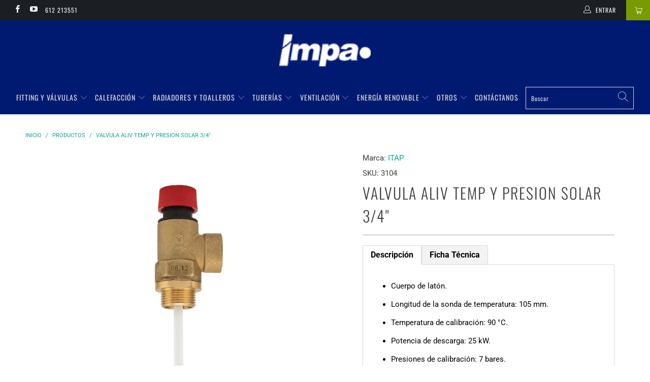

--- FILE ---
content_type: text/html; charset=utf-8
request_url: https://impa.cl/products/3104
body_size: 38620
content:


 <!DOCTYPE html>
<html lang="es"> <head> <meta charset="utf-8"> <meta http-equiv="cleartype" content="on"> <meta name="robots" content="index,follow"> <!-- Mobile Specific Metas --> <meta name="HandheldFriendly" content="True"> <meta name="MobileOptimized" content="320"> <meta name="viewport" content="width=device-width,initial-scale=1"> <meta name="theme-color" content="#ffffff"> <title>
      Valvulas de Temperatura y Presion Solar Punta Arenas - IMPA STORE</title> <link rel="preconnect dns-prefetch" href="https://fonts.shopifycdn.com" /> <link rel="preconnect dns-prefetch" href="https://cdn.shopify.com" /> <link rel="preconnect dns-prefetch" href="https://v.shopify.com" /> <link rel="preconnect dns-prefetch" href="https://cdn.shopifycloud.com" /> <link rel="stylesheet" href="https://cdnjs.cloudflare.com/ajax/libs/fancybox/3.5.6/jquery.fancybox.css"> <!-- Stylesheets for Turbo 4.1.0 --> <link href="//impa.cl/cdn/shop/t/14/assets/styles.scss.css?v=172449202169865289681762346295" rel="stylesheet" type="text/css" media="all" /> <script>
      window.lazySizesConfig = window.lazySizesConfig || {};

      lazySizesConfig.expand = 300;
      lazySizesConfig.loadHidden = false;

      /*! lazysizes - v4.1.4 */
      !function(a,b){var c=b(a,a.document);a.lazySizes=c,"object"==typeof module&&module.exports&&(module.exports=c)}(window,function(a,b){"use strict";if(b.getElementsByClassName){var c,d,e=b.documentElement,f=a.Date,g=a.HTMLPictureElement,h="addEventListener",i="getAttribute",j=a[h],k=a.setTimeout,l=a.requestAnimationFrame||k,m=a.requestIdleCallback,n=/^picture$/i,o=["load","error","lazyincluded","_lazyloaded"],p={},q=Array.prototype.forEach,r=function(a,b){return p[b]||(p[b]=new RegExp("(\\s|^)"+b+"(\\s|$)")),p[b].test(a[i]("class")||"")&&p[b]},s=function(a,b){r(a,b)||a.setAttribute("class",(a[i]("class")||"").trim()+" "+b)},t=function(a,b){var c;(c=r(a,b))&&a.setAttribute("class",(a[i]("class")||"").replace(c," "))},u=function(a,b,c){var d=c?h:"removeEventListener";c&&u(a,b),o.forEach(function(c){a[d](c,b)})},v=function(a,d,e,f,g){var h=b.createEvent("Event");return e||(e={}),e.instance=c,h.initEvent(d,!f,!g),h.detail=e,a.dispatchEvent(h),h},w=function(b,c){var e;!g&&(e=a.picturefill||d.pf)?(c&&c.src&&!b[i]("srcset")&&b.setAttribute("srcset",c.src),e({reevaluate:!0,elements:[b]})):c&&c.src&&(b.src=c.src)},x=function(a,b){return(getComputedStyle(a,null)||{})[b]},y=function(a,b,c){for(c=c||a.offsetWidth;c<d.minSize&&b&&!a._lazysizesWidth;)c=b.offsetWidth,b=b.parentNode;return c},z=function(){var a,c,d=[],e=[],f=d,g=function(){var b=f;for(f=d.length?e:d,a=!0,c=!1;b.length;)b.shift()();a=!1},h=function(d,e){a&&!e?d.apply(this,arguments):(f.push(d),c||(c=!0,(b.hidden?k:l)(g)))};return h._lsFlush=g,h}(),A=function(a,b){return b?function(){z(a)}:function(){var b=this,c=arguments;z(function(){a.apply(b,c)})}},B=function(a){var b,c=0,e=d.throttleDelay,g=d.ricTimeout,h=function(){b=!1,c=f.now(),a()},i=m&&g>49?function(){m(h,{timeout:g}),g!==d.ricTimeout&&(g=d.ricTimeout)}:A(function(){k(h)},!0);return function(a){var d;(a=a===!0)&&(g=33),b||(b=!0,d=e-(f.now()-c),0>d&&(d=0),a||9>d?i():k(i,d))}},C=function(a){var b,c,d=99,e=function(){b=null,a()},g=function(){var a=f.now()-c;d>a?k(g,d-a):(m||e)(e)};return function(){c=f.now(),b||(b=k(g,d))}};!function(){var b,c={lazyClass:"lazyload",loadedClass:"lazyloaded",loadingClass:"lazyloading",preloadClass:"lazypreload",errorClass:"lazyerror",autosizesClass:"lazyautosizes",srcAttr:"data-src",srcsetAttr:"data-srcset",sizesAttr:"data-sizes",minSize:40,customMedia:{},init:!0,expFactor:1.5,hFac:.8,loadMode:2,loadHidden:!0,ricTimeout:0,throttleDelay:125};d=a.lazySizesConfig||a.lazysizesConfig||{};for(b in c)b in d||(d[b]=c[b]);a.lazySizesConfig=d,k(function(){d.init&&F()})}();var D=function(){var g,l,m,o,p,y,D,F,G,H,I,J,K,L,M=/^img$/i,N=/^iframe$/i,O="onscroll"in a&&!/(gle|ing)bot/.test(navigator.userAgent),P=0,Q=0,R=0,S=-1,T=function(a){R--,a&&a.target&&u(a.target,T),(!a||0>R||!a.target)&&(R=0)},U=function(a,c){var d,f=a,g="hidden"==x(b.body,"visibility")||"hidden"!=x(a.parentNode,"visibility")&&"hidden"!=x(a,"visibility");for(F-=c,I+=c,G-=c,H+=c;g&&(f=f.offsetParent)&&f!=b.body&&f!=e;)g=(x(f,"opacity")||1)>0,g&&"visible"!=x(f,"overflow")&&(d=f.getBoundingClientRect(),g=H>d.left&&G<d.right&&I>d.top-1&&F<d.bottom+1);return g},V=function(){var a,f,h,j,k,m,n,p,q,r=c.elements;if((o=d.loadMode)&&8>R&&(a=r.length)){f=0,S++,null==K&&("expand"in d||(d.expand=e.clientHeight>500&&e.clientWidth>500?500:370),J=d.expand,K=J*d.expFactor),K>Q&&1>R&&S>2&&o>2&&!b.hidden?(Q=K,S=0):Q=o>1&&S>1&&6>R?J:P;for(;a>f;f++)if(r[f]&&!r[f]._lazyRace)if(O)if((p=r[f][i]("data-expand"))&&(m=1*p)||(m=Q),q!==m&&(y=innerWidth+m*L,D=innerHeight+m,n=-1*m,q=m),h=r[f].getBoundingClientRect(),(I=h.bottom)>=n&&(F=h.top)<=D&&(H=h.right)>=n*L&&(G=h.left)<=y&&(I||H||G||F)&&(d.loadHidden||"hidden"!=x(r[f],"visibility"))&&(l&&3>R&&!p&&(3>o||4>S)||U(r[f],m))){if(ba(r[f]),k=!0,R>9)break}else!k&&l&&!j&&4>R&&4>S&&o>2&&(g[0]||d.preloadAfterLoad)&&(g[0]||!p&&(I||H||G||F||"auto"!=r[f][i](d.sizesAttr)))&&(j=g[0]||r[f]);else ba(r[f]);j&&!k&&ba(j)}},W=B(V),X=function(a){s(a.target,d.loadedClass),t(a.target,d.loadingClass),u(a.target,Z),v(a.target,"lazyloaded")},Y=A(X),Z=function(a){Y({target:a.target})},$=function(a,b){try{a.contentWindow.location.replace(b)}catch(c){a.src=b}},_=function(a){var b,c=a[i](d.srcsetAttr);(b=d.customMedia[a[i]("data-media")||a[i]("media")])&&a.setAttribute("media",b),c&&a.setAttribute("srcset",c)},aa=A(function(a,b,c,e,f){var g,h,j,l,o,p;(o=v(a,"lazybeforeunveil",b)).defaultPrevented||(e&&(c?s(a,d.autosizesClass):a.setAttribute("sizes",e)),h=a[i](d.srcsetAttr),g=a[i](d.srcAttr),f&&(j=a.parentNode,l=j&&n.test(j.nodeName||"")),p=b.firesLoad||"src"in a&&(h||g||l),o={target:a},p&&(u(a,T,!0),clearTimeout(m),m=k(T,2500),s(a,d.loadingClass),u(a,Z,!0)),l&&q.call(j.getElementsByTagName("source"),_),h?a.setAttribute("srcset",h):g&&!l&&(N.test(a.nodeName)?$(a,g):a.src=g),f&&(h||l)&&w(a,{src:g})),a._lazyRace&&delete a._lazyRace,t(a,d.lazyClass),z(function(){(!p||a.complete&&a.naturalWidth>1)&&(p?T(o):R--,X(o))},!0)}),ba=function(a){var b,c=M.test(a.nodeName),e=c&&(a[i](d.sizesAttr)||a[i]("sizes")),f="auto"==e;(!f&&l||!c||!a[i]("src")&&!a.srcset||a.complete||r(a,d.errorClass)||!r(a,d.lazyClass))&&(b=v(a,"lazyunveilread").detail,f&&E.updateElem(a,!0,a.offsetWidth),a._lazyRace=!0,R++,aa(a,b,f,e,c))},ca=function(){if(!l){if(f.now()-p<999)return void k(ca,999);var a=C(function(){d.loadMode=3,W()});l=!0,d.loadMode=3,W(),j("scroll",function(){3==d.loadMode&&(d.loadMode=2),a()},!0)}};return{_:function(){p=f.now(),c.elements=b.getElementsByClassName(d.lazyClass),g=b.getElementsByClassName(d.lazyClass+" "+d.preloadClass),L=d.hFac,j("scroll",W,!0),j("resize",W,!0),a.MutationObserver?new MutationObserver(W).observe(e,{childList:!0,subtree:!0,attributes:!0}):(e[h]("DOMNodeInserted",W,!0),e[h]("DOMAttrModified",W,!0),setInterval(W,999)),j("hashchange",W,!0),["focus","mouseover","click","load","transitionend","animationend","webkitAnimationEnd"].forEach(function(a){b[h](a,W,!0)}),/d$|^c/.test(b.readyState)?ca():(j("load",ca),b[h]("DOMContentLoaded",W),k(ca,2e4)),c.elements.length?(V(),z._lsFlush()):W()},checkElems:W,unveil:ba}}(),E=function(){var a,c=A(function(a,b,c,d){var e,f,g;if(a._lazysizesWidth=d,d+="px",a.setAttribute("sizes",d),n.test(b.nodeName||""))for(e=b.getElementsByTagName("source"),f=0,g=e.length;g>f;f++)e[f].setAttribute("sizes",d);c.detail.dataAttr||w(a,c.detail)}),e=function(a,b,d){var e,f=a.parentNode;f&&(d=y(a,f,d),e=v(a,"lazybeforesizes",{width:d,dataAttr:!!b}),e.defaultPrevented||(d=e.detail.width,d&&d!==a._lazysizesWidth&&c(a,f,e,d)))},f=function(){var b,c=a.length;if(c)for(b=0;c>b;b++)e(a[b])},g=C(f);return{_:function(){a=b.getElementsByClassName(d.autosizesClass),j("resize",g)},checkElems:g,updateElem:e}}(),F=function(){F.i||(F.i=!0,E._(),D._())};return c={cfg:d,autoSizer:E,loader:D,init:F,uP:w,aC:s,rC:t,hC:r,fire:v,gW:y,rAF:z}}});

      /*! lazysizes - v4.1.4 */
      !function(a,b){var c=function(){b(a.lazySizes),a.removeEventListener("lazyunveilread",c,!0)};b=b.bind(null,a,a.document),"object"==typeof module&&module.exports?b(require("lazysizes")):a.lazySizes?c():a.addEventListener("lazyunveilread",c,!0)}(window,function(a,b,c){"use strict";function d(){this.ratioElems=b.getElementsByClassName("lazyaspectratio"),this._setupEvents(),this.processImages()}if(a.addEventListener){var e,f,g,h=Array.prototype.forEach,i=/^picture$/i,j="data-aspectratio",k="img["+j+"]",l=function(b){return a.matchMedia?(l=function(a){return!a||(matchMedia(a)||{}).matches})(b):a.Modernizr&&Modernizr.mq?!b||Modernizr.mq(b):!b},m=c.aC,n=c.rC,o=c.cfg;d.prototype={_setupEvents:function(){var a=this,c=function(b){b.naturalWidth<36?a.addAspectRatio(b,!0):a.removeAspectRatio(b,!0)},d=function(){a.processImages()};b.addEventListener("load",function(a){a.target.getAttribute&&a.target.getAttribute(j)&&c(a.target)},!0),addEventListener("resize",function(){var b,d=function(){h.call(a.ratioElems,c)};return function(){clearTimeout(b),b=setTimeout(d,99)}}()),b.addEventListener("DOMContentLoaded",d),addEventListener("load",d)},processImages:function(a){var c,d;a||(a=b),c="length"in a&&!a.nodeName?a:a.querySelectorAll(k);for(d=0;d<c.length;d++)c[d].naturalWidth>36?this.removeAspectRatio(c[d]):this.addAspectRatio(c[d])},getSelectedRatio:function(a){var b,c,d,e,f,g=a.parentNode;if(g&&i.test(g.nodeName||""))for(d=g.getElementsByTagName("source"),b=0,c=d.length;c>b;b++)if(e=d[b].getAttribute("data-media")||d[b].getAttribute("media"),o.customMedia[e]&&(e=o.customMedia[e]),l(e)){f=d[b].getAttribute(j);break}return f||a.getAttribute(j)||""},parseRatio:function(){var a=/^\s*([+\d\.]+)(\s*[\/x]\s*([+\d\.]+))?\s*$/,b={};return function(c){var d;return!b[c]&&(d=c.match(a))&&(d[3]?b[c]=d[1]/d[3]:b[c]=1*d[1]),b[c]}}(),addAspectRatio:function(b,c){var d,e=b.offsetWidth,f=b.offsetHeight;return c||m(b,"lazyaspectratio"),36>e&&0>=f?void((e||f&&a.console)&&console.log("Define width or height of image, so we can calculate the other dimension")):(d=this.getSelectedRatio(b),d=this.parseRatio(d),void(d&&(e?b.style.height=e/d+"px":b.style.width=f*d+"px")))},removeAspectRatio:function(a){n(a,"lazyaspectratio"),a.style.height="",a.style.width="",a.removeAttribute(j)}},f=function(){g=a.jQuery||a.Zepto||a.shoestring||a.$,g&&g.fn&&!g.fn.imageRatio&&g.fn.filter&&g.fn.add&&g.fn.find?g.fn.imageRatio=function(){return e.processImages(this.find(k).add(this.filter(k))),this}:g=!1},f(),setTimeout(f),e=new d,a.imageRatio=e,"object"==typeof module&&module.exports?module.exports=e:"function"==typeof define&&define.amd&&define(e)}});

        /*! lazysizes - v4.1.5 */
        !function(a,b){var c=function(){b(a.lazySizes),a.removeEventListener("lazyunveilread",c,!0)};b=b.bind(null,a,a.document),"object"==typeof module&&module.exports?b(require("lazysizes")):a.lazySizes?c():a.addEventListener("lazyunveilread",c,!0)}(window,function(a,b,c){"use strict";if(a.addEventListener){var d=/\s+/g,e=/\s*\|\s+|\s+\|\s*/g,f=/^(.+?)(?:\s+\[\s*(.+?)\s*\])(?:\s+\[\s*(.+?)\s*\])?$/,g=/^\s*\(*\s*type\s*:\s*(.+?)\s*\)*\s*$/,h=/\(|\)|'/,i={contain:1,cover:1},j=function(a){var b=c.gW(a,a.parentNode);return(!a._lazysizesWidth||b>a._lazysizesWidth)&&(a._lazysizesWidth=b),a._lazysizesWidth},k=function(a){var b;return b=(getComputedStyle(a)||{getPropertyValue:function(){}}).getPropertyValue("background-size"),!i[b]&&i[a.style.backgroundSize]&&(b=a.style.backgroundSize),b},l=function(a,b){if(b){var c=b.match(g);c&&c[1]?a.setAttribute("type",c[1]):a.setAttribute("media",lazySizesConfig.customMedia[b]||b)}},m=function(a,c,g){var h=b.createElement("picture"),i=c.getAttribute(lazySizesConfig.sizesAttr),j=c.getAttribute("data-ratio"),k=c.getAttribute("data-optimumx");c._lazybgset&&c._lazybgset.parentNode==c&&c.removeChild(c._lazybgset),Object.defineProperty(g,"_lazybgset",{value:c,writable:!0}),Object.defineProperty(c,"_lazybgset",{value:h,writable:!0}),a=a.replace(d," ").split(e),h.style.display="none",g.className=lazySizesConfig.lazyClass,1!=a.length||i||(i="auto"),a.forEach(function(a){var c,d=b.createElement("source");i&&"auto"!=i&&d.setAttribute("sizes",i),(c=a.match(f))?(d.setAttribute(lazySizesConfig.srcsetAttr,c[1]),l(d,c[2]),l(d,c[3])):d.setAttribute(lazySizesConfig.srcsetAttr,a),h.appendChild(d)}),i&&(g.setAttribute(lazySizesConfig.sizesAttr,i),c.removeAttribute(lazySizesConfig.sizesAttr),c.removeAttribute("sizes")),k&&g.setAttribute("data-optimumx",k),j&&g.setAttribute("data-ratio",j),h.appendChild(g),c.appendChild(h)},n=function(a){if(a.target._lazybgset){var b=a.target,d=b._lazybgset,e=b.currentSrc||b.src;if(e){var f=c.fire(d,"bgsetproxy",{src:e,useSrc:h.test(e)?JSON.stringify(e):e});f.defaultPrevented||(d.style.backgroundImage="url("+f.detail.useSrc+")")}b._lazybgsetLoading&&(c.fire(d,"_lazyloaded",{},!1,!0),delete b._lazybgsetLoading)}};addEventListener("lazybeforeunveil",function(a){var d,e,f;!a.defaultPrevented&&(d=a.target.getAttribute("data-bgset"))&&(f=a.target,e=b.createElement("img"),e.alt="",e._lazybgsetLoading=!0,a.detail.firesLoad=!0,m(d,f,e),setTimeout(function(){c.loader.unveil(e),c.rAF(function(){c.fire(e,"_lazyloaded",{},!0,!0),e.complete&&n({target:e})})}))}),b.addEventListener("load",n,!0),a.addEventListener("lazybeforesizes",function(a){if(a.detail.instance==c&&a.target._lazybgset&&a.detail.dataAttr){var b=a.target._lazybgset,d=k(b);i[d]&&(a.target._lazysizesParentFit=d,c.rAF(function(){a.target.setAttribute("data-parent-fit",d),a.target._lazysizesParentFit&&delete a.target._lazysizesParentFit}))}},!0),b.documentElement.addEventListener("lazybeforesizes",function(a){!a.defaultPrevented&&a.target._lazybgset&&a.detail.instance==c&&(a.detail.width=j(a.target._lazybgset))})}});</script> <meta name="description" content="VALVULA ALIV TEMP Y PRESION SOLAR 3/4&quot; IMPA.CL Comprar Valvulas de Temperatura y Presion Solar Punta Arenas por mayor. Precios especiales para constructoras, contratistas, instaladores. Somos distribuidores e importadores zona franca" /> <link rel="shortcut icon" type="image/x-icon" href="//impa.cl/cdn/shop/files/ISOTIPO-IMPA_180x180.png?v=1614309121"> <link rel="apple-touch-icon" href="//impa.cl/cdn/shop/files/ISOTIPO-IMPA_180x180.png?v=1614309121"/> <link rel="apple-touch-icon" sizes="57x57" href="//impa.cl/cdn/shop/files/ISOTIPO-IMPA_57x57.png?v=1614309121"/> <link rel="apple-touch-icon" sizes="60x60" href="//impa.cl/cdn/shop/files/ISOTIPO-IMPA_60x60.png?v=1614309121"/> <link rel="apple-touch-icon" sizes="72x72" href="//impa.cl/cdn/shop/files/ISOTIPO-IMPA_72x72.png?v=1614309121"/> <link rel="apple-touch-icon" sizes="76x76" href="//impa.cl/cdn/shop/files/ISOTIPO-IMPA_76x76.png?v=1614309121"/> <link rel="apple-touch-icon" sizes="114x114" href="//impa.cl/cdn/shop/files/ISOTIPO-IMPA_114x114.png?v=1614309121"/> <link rel="apple-touch-icon" sizes="180x180" href="//impa.cl/cdn/shop/files/ISOTIPO-IMPA_180x180.png?v=1614309121"/> <link rel="apple-touch-icon" sizes="228x228" href="//impa.cl/cdn/shop/files/ISOTIPO-IMPA_228x228.png?v=1614309121"/> <link rel="canonical" href="https://impa.cl/products/3104" /> <script>window.performance && window.performance.mark && window.performance.mark('shopify.content_for_header.start');</script><meta id="shopify-digital-wallet" name="shopify-digital-wallet" content="/25156714595/digital_wallets/dialog">
<link rel="alternate" type="application/json+oembed" href="https://impa.cl/products/3104.oembed">
<script async="async" src="/checkouts/internal/preloads.js?locale=es-CL"></script>
<script id="shopify-features" type="application/json">{"accessToken":"fd895b44d6927ee063fa65470207839b","betas":["rich-media-storefront-analytics"],"domain":"impa.cl","predictiveSearch":true,"shopId":25156714595,"locale":"es"}</script>
<script>var Shopify = Shopify || {};
Shopify.shop = "impa-store.myshopify.com";
Shopify.locale = "es";
Shopify.currency = {"active":"CLP","rate":"1.0"};
Shopify.country = "CL";
Shopify.theme = {"name":"Impa-cl gv","id":80718200931,"schema_name":"Turbo","schema_version":"4.1.0","theme_store_id":null,"role":"main"};
Shopify.theme.handle = "null";
Shopify.theme.style = {"id":null,"handle":null};
Shopify.cdnHost = "impa.cl/cdn";
Shopify.routes = Shopify.routes || {};
Shopify.routes.root = "/";</script>
<script type="module">!function(o){(o.Shopify=o.Shopify||{}).modules=!0}(window);</script>
<script>!function(o){function n(){var o=[];function n(){o.push(Array.prototype.slice.apply(arguments))}return n.q=o,n}var t=o.Shopify=o.Shopify||{};t.loadFeatures=n(),t.autoloadFeatures=n()}(window);</script>
<script id="shop-js-analytics" type="application/json">{"pageType":"product"}</script>
<script defer="defer" async type="module" src="//impa.cl/cdn/shopifycloud/shop-js/modules/v2/client.init-shop-cart-sync_2Gr3Q33f.es.esm.js"></script>
<script defer="defer" async type="module" src="//impa.cl/cdn/shopifycloud/shop-js/modules/v2/chunk.common_noJfOIa7.esm.js"></script>
<script defer="defer" async type="module" src="//impa.cl/cdn/shopifycloud/shop-js/modules/v2/chunk.modal_Deo2FJQo.esm.js"></script>
<script type="module">
  await import("//impa.cl/cdn/shopifycloud/shop-js/modules/v2/client.init-shop-cart-sync_2Gr3Q33f.es.esm.js");
await import("//impa.cl/cdn/shopifycloud/shop-js/modules/v2/chunk.common_noJfOIa7.esm.js");
await import("//impa.cl/cdn/shopifycloud/shop-js/modules/v2/chunk.modal_Deo2FJQo.esm.js");

  window.Shopify.SignInWithShop?.initShopCartSync?.({"fedCMEnabled":true,"windoidEnabled":true});

</script>
<script>(function() {
  var isLoaded = false;
  function asyncLoad() {
    if (isLoaded) return;
    isLoaded = true;
    var urls = ["\/\/www.powr.io\/powr.js?powr-token=impa-store.myshopify.com\u0026external-type=shopify\u0026shop=impa-store.myshopify.com","https:\/\/go.smartrmail.com\/scripts\/pop_up_v3_script_tag_live.js?shop=impa-store.myshopify.com","\/\/cdn.shopify.com\/proxy\/e7fd14065136c1a6242d4dba9d1745c7e1ae38f0f9d38907ee3671389347c5b1\/tabs.tkdigital.dev\/scripts\/ne_smart_tabs_49029e293a331cc120ed903d2fb50842.js?shop=impa-store.myshopify.com\u0026sp-cache-control=cHVibGljLCBtYXgtYWdlPTkwMA"];
    for (var i = 0; i <urls.length; i++) {
      var s = document.createElement('script');
      s.type = 'text/javascript';
      s.async = true;
      s.src = urls[i];
      var x = document.getElementsByTagName('script')[0];
      x.parentNode.insertBefore(s, x);
    }
  };
  if(window.attachEvent) {
    window.attachEvent('onload', asyncLoad);
  } else {
    window.addEventListener('load', asyncLoad, false);
  }
})();</script>
<script id="__st">var __st={"a":25156714595,"offset":-10800,"reqid":"ba2c12b3-c0b3-4b71-8bca-c82f51c3ef7d-1769474722","pageurl":"impa.cl\/products\/3104","u":"c3ff234d3aee","p":"product","rtyp":"product","rid":4535658905699};</script>
<script>window.ShopifyPaypalV4VisibilityTracking = true;</script>
<script id="captcha-bootstrap">!function(){'use strict';const t='contact',e='account',n='new_comment',o=[[t,t],['blogs',n],['comments',n],[t,'customer']],c=[[e,'customer_login'],[e,'guest_login'],[e,'recover_customer_password'],[e,'create_customer']],r=t=>t.map((([t,e])=>`form[action*='/${t}']:not([data-nocaptcha='true']) input[name='form_type'][value='${e}']`)).join(','),a=t=>()=>t?[...document.querySelectorAll(t)].map((t=>t.form)):[];function s(){const t=[...o],e=r(t);return a(e)}const i='password',u='form_key',d=['recaptcha-v3-token','g-recaptcha-response','h-captcha-response',i],f=()=>{try{return window.sessionStorage}catch{return}},m='__shopify_v',_=t=>t.elements[u];function p(t,e,n=!1){try{const o=window.sessionStorage,c=JSON.parse(o.getItem(e)),{data:r}=function(t){const{data:e,action:n}=t;return t[m]||n?{data:e,action:n}:{data:t,action:n}}(c);for(const[e,n]of Object.entries(r))t.elements[e]&&(t.elements[e].value=n);n&&o.removeItem(e)}catch(o){console.error('form repopulation failed',{error:o})}}const l='form_type',E='cptcha';function T(t){t.dataset[E]=!0}const w=window,h=w.document,L='Shopify',v='ce_forms',y='captcha';let A=!1;((t,e)=>{const n=(g='f06e6c50-85a8-45c8-87d0-21a2b65856fe',I='https://cdn.shopify.com/shopifycloud/storefront-forms-hcaptcha/ce_storefront_forms_captcha_hcaptcha.v1.5.2.iife.js',D={infoText:'Protegido por hCaptcha',privacyText:'Privacidad',termsText:'Términos'},(t,e,n)=>{const o=w[L][v],c=o.bindForm;if(c)return c(t,g,e,D).then(n);var r;o.q.push([[t,g,e,D],n]),r=I,A||(h.body.append(Object.assign(h.createElement('script'),{id:'captcha-provider',async:!0,src:r})),A=!0)});var g,I,D;w[L]=w[L]||{},w[L][v]=w[L][v]||{},w[L][v].q=[],w[L][y]=w[L][y]||{},w[L][y].protect=function(t,e){n(t,void 0,e),T(t)},Object.freeze(w[L][y]),function(t,e,n,w,h,L){const[v,y,A,g]=function(t,e,n){const i=e?o:[],u=t?c:[],d=[...i,...u],f=r(d),m=r(i),_=r(d.filter((([t,e])=>n.includes(e))));return[a(f),a(m),a(_),s()]}(w,h,L),I=t=>{const e=t.target;return e instanceof HTMLFormElement?e:e&&e.form},D=t=>v().includes(t);t.addEventListener('submit',(t=>{const e=I(t);if(!e)return;const n=D(e)&&!e.dataset.hcaptchaBound&&!e.dataset.recaptchaBound,o=_(e),c=g().includes(e)&&(!o||!o.value);(n||c)&&t.preventDefault(),c&&!n&&(function(t){try{if(!f())return;!function(t){const e=f();if(!e)return;const n=_(t);if(!n)return;const o=n.value;o&&e.removeItem(o)}(t);const e=Array.from(Array(32),(()=>Math.random().toString(36)[2])).join('');!function(t,e){_(t)||t.append(Object.assign(document.createElement('input'),{type:'hidden',name:u})),t.elements[u].value=e}(t,e),function(t,e){const n=f();if(!n)return;const o=[...t.querySelectorAll(`input[type='${i}']`)].map((({name:t})=>t)),c=[...d,...o],r={};for(const[a,s]of new FormData(t).entries())c.includes(a)||(r[a]=s);n.setItem(e,JSON.stringify({[m]:1,action:t.action,data:r}))}(t,e)}catch(e){console.error('failed to persist form',e)}}(e),e.submit())}));const S=(t,e)=>{t&&!t.dataset[E]&&(n(t,e.some((e=>e===t))),T(t))};for(const o of['focusin','change'])t.addEventListener(o,(t=>{const e=I(t);D(e)&&S(e,y())}));const B=e.get('form_key'),M=e.get(l),P=B&&M;t.addEventListener('DOMContentLoaded',(()=>{const t=y();if(P)for(const e of t)e.elements[l].value===M&&p(e,B);[...new Set([...A(),...v().filter((t=>'true'===t.dataset.shopifyCaptcha))])].forEach((e=>S(e,t)))}))}(h,new URLSearchParams(w.location.search),n,t,e,['guest_login'])})(!0,!0)}();</script>
<script integrity="sha256-4kQ18oKyAcykRKYeNunJcIwy7WH5gtpwJnB7kiuLZ1E=" data-source-attribution="shopify.loadfeatures" defer="defer" src="//impa.cl/cdn/shopifycloud/storefront/assets/storefront/load_feature-a0a9edcb.js" crossorigin="anonymous"></script>
<script data-source-attribution="shopify.dynamic_checkout.dynamic.init">var Shopify=Shopify||{};Shopify.PaymentButton=Shopify.PaymentButton||{isStorefrontPortableWallets:!0,init:function(){window.Shopify.PaymentButton.init=function(){};var t=document.createElement("script");t.src="https://impa.cl/cdn/shopifycloud/portable-wallets/latest/portable-wallets.es.js",t.type="module",document.head.appendChild(t)}};
</script>
<script data-source-attribution="shopify.dynamic_checkout.buyer_consent">
  function portableWalletsHideBuyerConsent(e){var t=document.getElementById("shopify-buyer-consent"),n=document.getElementById("shopify-subscription-policy-button");t&&n&&(t.classList.add("hidden"),t.setAttribute("aria-hidden","true"),n.removeEventListener("click",e))}function portableWalletsShowBuyerConsent(e){var t=document.getElementById("shopify-buyer-consent"),n=document.getElementById("shopify-subscription-policy-button");t&&n&&(t.classList.remove("hidden"),t.removeAttribute("aria-hidden"),n.addEventListener("click",e))}window.Shopify?.PaymentButton&&(window.Shopify.PaymentButton.hideBuyerConsent=portableWalletsHideBuyerConsent,window.Shopify.PaymentButton.showBuyerConsent=portableWalletsShowBuyerConsent);
</script>
<script data-source-attribution="shopify.dynamic_checkout.cart.bootstrap">document.addEventListener("DOMContentLoaded",(function(){function t(){return document.querySelector("shopify-accelerated-checkout-cart, shopify-accelerated-checkout")}if(t())Shopify.PaymentButton.init();else{new MutationObserver((function(e,n){t()&&(Shopify.PaymentButton.init(),n.disconnect())})).observe(document.body,{childList:!0,subtree:!0})}}));
</script>

<script>window.performance && window.performance.mark && window.performance.mark('shopify.content_for_header.end');</script>

    

<meta name="author" content="IMPA STORE">
<meta property="og:url" content="https://impa.cl/products/3104">
<meta property="og:site_name" content="IMPA STORE"> <meta property="og:type" content="product"> <meta property="og:title" content="VALVULA ALIV TEMP Y PRESION SOLAR 3/4&quot;"> <meta property="og:image" content="https://impa.cl/cdn/shop/products/3104_be7a04f1-ac69-4890-8977-b2a1f70b5b3d_600x.jpg?v=1586806980"> <meta property="og:image:secure_url" content="https://impa.cl/cdn/shop/products/3104_be7a04f1-ac69-4890-8977-b2a1f70b5b3d_600x.jpg?v=1586806980"> <meta property="og:price:amount" content="35,250"> <meta property="og:price:currency" content="CLP"> <meta property="og:description" content="VALVULA ALIV TEMP Y PRESION SOLAR 3/4&quot; IMPA.CL Comprar Valvulas de Temperatura y Presion Solar Punta Arenas por mayor. Precios especiales para constructoras, contratistas, instaladores. Somos distribuidores e importadores zona franca">




<meta name="twitter:card" content="summary"> <meta name="twitter:title" content="VALVULA ALIV TEMP Y PRESION SOLAR 3/4""> <meta name="twitter:description" content="Descripción

 
Cuerpo de latón.

Longitud de la sonda de temperatura: 105 mm.

Temperatura de calibración: 90 °C.

Potencia de descarga: 25 kW.

Presiones de calibración: 7 bares.

Conexión roscada ISO 228 (equivalente a DIN EN ISO 228 y BS EN ISO 228).



Ficha Técnica



Puedes descargar la ficha técnica de este producto haciendo click aquí


"> <meta name="twitter:image" content="https://impa.cl/cdn/shop/products/3104_be7a04f1-ac69-4890-8977-b2a1f70b5b3d_240x.jpg?v=1586806980"> <meta name="twitter:image:width" content="240"> <meta name="twitter:image:height" content="240">

    
    
  	<script type="text/javascript" src="//impa.cl/cdn/shop/t/14/assets/globorequestforquote_params.min.js?v=106350664662285987811685462253" ></script>
<script type="text/javascript">
    var GRFQConfigs = GRFQConfigs || {};
    var GRFQCollection = GRFQCollection || {};
    GRFQConfigs.customer = {
        'id': '',
        'email': '',
        'name': ''
    };
                            if("rfq_theme_"+Shopify.theme.id == "rfq_theme_133972525155"){        GRFQConfigs.theme_info = {"id":133972525155,"name":"Impa-cl gv - 2025-03-24","created_at":"2025-03-24T18:18:33-03:00","updated_at":"2025-03-25T10:48:28-03:00","role":"unpublished","theme_store_id":null,"previewable":true,"processing":false,"admin_graphql_api_id":"gid://shopify/Theme/133972525155","theme_name":"Turbo","theme_version":"9.5.2"}    }                 if("rfq_theme_"+Shopify.theme.id == "rfq_theme_133987991651"){        GRFQConfigs.theme_info = {"id":133987991651,"name":"Dawn","created_at":"2025-03-25T08:18:40-03:00","updated_at":"2025-07-29T10:56:17-04:00","role":"unpublished","theme_store_id":887,"previewable":true,"processing":false,"admin_graphql_api_id":"gid://shopify/Theme/133987991651","theme_name":"Dawn","theme_version":"15.4.0"}    }                 if("rfq_theme_"+Shopify.theme.id == "rfq_theme_133988188259"){        GRFQConfigs.theme_info = {"id":133988188259,"name":"Dawn","created_at":"2025-03-25T08:22:12-03:00","updated_at":"2025-07-29T10:56:47-04:00","role":"unpublished","theme_store_id":887,"previewable":true,"processing":false,"admin_graphql_api_id":"gid://shopify/Theme/133988188259","theme_name":"Dawn","theme_version":"15.4.0"}    }                 if("rfq_theme_"+Shopify.theme.id == "rfq_theme_133988253795"){        GRFQConfigs.theme_info = {"id":133988253795,"name":"Dawn","created_at":"2025-03-25T08:24:53-03:00","updated_at":"2025-07-29T10:57:07-04:00","role":"unpublished","theme_store_id":887,"previewable":true,"processing":false,"admin_graphql_api_id":"gid://shopify/Theme/133988253795","theme_name":"Dawn","theme_version":"15.4.0"}    }                 if("rfq_theme_"+Shopify.theme.id == "rfq_theme_72939864163"){        GRFQConfigs.theme_info = {"id":72939864163,"name":"Debut","created_at":"2019-05-15T14:50:43-04:00","updated_at":"2023-05-30T11:45:24-04:00","role":"unpublished","theme_store_id":796,"previewable":true,"processing":false,"admin_graphql_api_id":"gid://shopify/Theme/72939864163","theme_name":"Debut","theme_version":"11.3.0"}    }                 if("rfq_theme_"+Shopify.theme.id == "rfq_theme_73150398563"){        GRFQConfigs.theme_info = {"id":73150398563,"name":"IMPA 2019 - 2020","created_at":"2019-05-21T21:56:46-04:00","updated_at":"2023-05-30T11:45:29-04:00","role":"unpublished","theme_store_id":null,"previewable":true,"processing":false,"admin_graphql_api_id":"gid://shopify/Theme/73150398563","theme_name":"Turbo","theme_version":"4.1.0"}    }                 if("rfq_theme_"+Shopify.theme.id == "rfq_theme_77561987171"){        GRFQConfigs.theme_info = {"id":77561987171,"name":"BACK UP - SIN COTIZADOR","created_at":"2019-09-25T13:10:03-03:00","updated_at":"2023-05-30T11:45:31-04:00","role":"unpublished","theme_store_id":null,"previewable":true,"processing":false,"admin_graphql_api_id":"gid://shopify/Theme/77561987171","theme_name":"Turbo","theme_version":"4.1.0"}    }                 if("rfq_theme_"+Shopify.theme.id == "rfq_theme_77562118243"){        GRFQConfigs.theme_info = {"id":77562118243,"name":"LIVE","created_at":"2019-09-25T13:12:42-03:00","updated_at":"2023-07-18T15:18:34-04:00","role":"unpublished","theme_store_id":null,"previewable":true,"processing":false,"admin_graphql_api_id":"gid://shopify/Theme/77562118243","theme_name":"Turbo","theme_version":"4.1.0"}    }                 if("rfq_theme_"+Shopify.theme.id == "rfq_theme_78870052963"){        GRFQConfigs.theme_info = {"id":78870052963,"name":"Cotizador + Carro Normal","created_at":"2019-10-28T13:45:52-03:00","updated_at":"2023-07-18T15:18:34-04:00","role":"unpublished","theme_store_id":null,"previewable":true,"processing":false,"admin_graphql_api_id":"gid://shopify/Theme/78870052963","theme_name":"Turbo","theme_version":"4.1.0"}    }                 if("rfq_theme_"+Shopify.theme.id == "rfq_theme_80667574371"){        GRFQConfigs.theme_info = {"id":80667574371,"name":"BACK UP LIVE","created_at":"2020-01-08T12:43:32-03:00","updated_at":"2023-07-18T15:18:34-04:00","role":"unpublished","theme_store_id":null,"previewable":true,"processing":false,"admin_graphql_api_id":"gid://shopify/Theme/80667574371","theme_name":"Turbo","theme_version":"4.1.0"}    }                 if("rfq_theme_"+Shopify.theme.id == "rfq_theme_80672981091"){        GRFQConfigs.theme_info = {"id":80672981091,"name":"Copy of LIVE","created_at":"2020-01-09T06:37:27-03:00","updated_at":"2023-07-18T15:18:34-04:00","role":"unpublished","theme_store_id":null,"previewable":true,"processing":false,"admin_graphql_api_id":"gid://shopify/Theme/80672981091","theme_name":"Turbo","theme_version":"4.1.0"}    }                 if("rfq_theme_"+Shopify.theme.id == "rfq_theme_80718200931"){        GRFQConfigs.theme_info = {"id":80718200931,"name":"Impa-cl gv","created_at":"2020-01-17T11:59:35-03:00","updated_at":"2025-09-26T15:38:35-03:00","role":"main","theme_store_id":null,"previewable":true,"processing":false,"admin_graphql_api_id":"gid://shopify/Theme/80718200931","theme_name":"Turbo","theme_version":"4.1.0"}    }                 if("rfq_theme_"+Shopify.theme.id == "rfq_theme_80787013731"){        GRFQConfigs.theme_info = {"id":80787013731,"name":"Copia de Impa-cl gv","created_at":"2020-01-31T15:35:47-03:00","updated_at":"2023-07-18T15:18:34-04:00","role":"unpublished","theme_store_id":null,"previewable":true,"processing":false,"admin_graphql_api_id":"gid://shopify/Theme/80787013731","theme_name":"Turbo","theme_version":"4.1.0"}    }                 if("rfq_theme_"+Shopify.theme.id == "rfq_theme_80969302115"){        GRFQConfigs.theme_info = {"id":80969302115,"name":"Copia de Impa-cl gv","created_at":"2020-03-09T10:35:53-03:00","updated_at":"2023-07-18T15:18:34-04:00","role":"unpublished","theme_store_id":null,"previewable":true,"processing":false,"admin_graphql_api_id":"gid://shopify/Theme/80969302115","theme_name":"Turbo","theme_version":"4.1.0"}    }                 if("rfq_theme_"+Shopify.theme.id == "rfq_theme_83160039523"){        GRFQConfigs.theme_info = {"id":83160039523,"name":"Copia de Impa-cl gv","created_at":"2020-05-27T15:57:57-04:00","updated_at":"2023-07-18T15:18:34-04:00","role":"unpublished","theme_store_id":null,"previewable":true,"processing":false,"admin_graphql_api_id":"gid://shopify/Theme/83160039523","theme_name":"Turbo","theme_version":"4.1.0"}    }             GRFQConfigs.pageempty = "Tu cotización se encuentra vacía"
            GRFQConfigs.product = {"id":4535658905699,"title":"VALVULA ALIV TEMP Y PRESION SOLAR 3\/4\"","handle":"3104","description":"\u003ch5\u003e\u003cstrong\u003eDescripción\u003c\/strong\u003e\u003c\/h5\u003e\n\u003cdiv\u003e\u003c\/div\u003e\n\u003cul\u003e \n\u003cli\u003eCuerpo de latón.\n\u003c\/li\u003e\n\u003cli\u003eLongitud de la sonda de temperatura: 105 mm.\n\u003c\/li\u003e\n\u003cli\u003eTemperatura de calibración: 90 °C.\n\u003c\/li\u003e\n\u003cli\u003ePotencia de descarga: 25 kW.\n\u003c\/li\u003e\n\u003cli\u003ePresiones de calibración: 7 bares.\n\u003c\/li\u003e\n\u003cli\u003eConexión roscada ISO 228 (equivalente a DIN EN ISO 228 y BS EN ISO 228).\n\u003c\/li\u003e\n\u003c\/ul\u003e\n\u003cmeta charset=\"\" utf-8=\"\"\u003e\n\u003ch5\u003e\u003cstrong\u003e\u003cspan size=\"\"\u003eFicha Técnica\u003c\/span\u003e\u003c\/strong\u003e\u003c\/h5\u003e\n\u003cmeta charset=\"\" utf-8=\"\"\u003e\n\u003cul\u003e\n\u003cli\u003e\n\u003cspan style=\"\" color:\u003e\u003ca href=\"https:\/\/cdn.shopify.com\/s\/files\/1\/0251\/5671\/4595\/files\/3103.pdf?v=1586471505\" target=\"\" _blank rel=\"\" noopener noreferrer style=\"\" color:\u003ePuedes descargar la ficha técnica de este producto haciendo click aquí\u003c\/a\u003e\u003c\/span\u003e\n\u003c\/li\u003e\n\u003c\/ul\u003e\n","published_at":"2020-04-13T15:50:15-04:00","created_at":"2020-04-13T15:42:59-04:00","vendor":"ITAP","type":"VALVULAS","tags":["ACCESORIOS DE CALEFACCIÓN","CALEFACCIÓN"],"price":3525000,"price_min":3525000,"price_max":3525000,"available":true,"price_varies":false,"compare_at_price":null,"compare_at_price_min":0,"compare_at_price_max":0,"compare_at_price_varies":false,"variants":[{"id":32345398575203,"title":"Default Title","option1":"Default Title","option2":null,"option3":null,"sku":"3104","requires_shipping":true,"taxable":true,"featured_image":null,"available":true,"name":"VALVULA ALIV TEMP Y PRESION SOLAR 3\/4\"","public_title":null,"options":["Default Title"],"price":3525000,"weight":170,"compare_at_price":null,"inventory_management":"shopify","barcode":null,"requires_selling_plan":false,"selling_plan_allocations":[]}],"images":["\/\/impa.cl\/cdn\/shop\/products\/3104_be7a04f1-ac69-4890-8977-b2a1f70b5b3d.jpg?v=1586806980"],"featured_image":"\/\/impa.cl\/cdn\/shop\/products\/3104_be7a04f1-ac69-4890-8977-b2a1f70b5b3d.jpg?v=1586806980","options":["Title"],"media":[{"alt":"VALVULAS VALVULA ALIV TEMP Y PRESION SOLAR 3\/4\"","id":6851077767267,"position":1,"preview_image":{"aspect_ratio":1.0,"height":1000,"width":1000,"src":"\/\/impa.cl\/cdn\/shop\/products\/3104_be7a04f1-ac69-4890-8977-b2a1f70b5b3d.jpg?v=1586806980"},"aspect_ratio":1.0,"height":1000,"media_type":"image","src":"\/\/impa.cl\/cdn\/shop\/products\/3104_be7a04f1-ac69-4890-8977-b2a1f70b5b3d.jpg?v=1586806980","width":1000}],"requires_selling_plan":false,"selling_plan_groups":[],"content":"\u003ch5\u003e\u003cstrong\u003eDescripción\u003c\/strong\u003e\u003c\/h5\u003e\n\u003cdiv\u003e\u003c\/div\u003e\n\u003cul\u003e \n\u003cli\u003eCuerpo de latón.\n\u003c\/li\u003e\n\u003cli\u003eLongitud de la sonda de temperatura: 105 mm.\n\u003c\/li\u003e\n\u003cli\u003eTemperatura de calibración: 90 °C.\n\u003c\/li\u003e\n\u003cli\u003ePotencia de descarga: 25 kW.\n\u003c\/li\u003e\n\u003cli\u003ePresiones de calibración: 7 bares.\n\u003c\/li\u003e\n\u003cli\u003eConexión roscada ISO 228 (equivalente a DIN EN ISO 228 y BS EN ISO 228).\n\u003c\/li\u003e\n\u003c\/ul\u003e\n\u003cmeta charset=\"\" utf-8=\"\"\u003e\n\u003ch5\u003e\u003cstrong\u003e\u003cspan size=\"\"\u003eFicha Técnica\u003c\/span\u003e\u003c\/strong\u003e\u003c\/h5\u003e\n\u003cmeta charset=\"\" utf-8=\"\"\u003e\n\u003cul\u003e\n\u003cli\u003e\n\u003cspan style=\"\" color:\u003e\u003ca href=\"https:\/\/cdn.shopify.com\/s\/files\/1\/0251\/5671\/4595\/files\/3103.pdf?v=1586471505\" target=\"\" _blank rel=\"\" noopener noreferrer style=\"\" color:\u003ePuedes descargar la ficha técnica de este producto haciendo click aquí\u003c\/a\u003e\u003c\/span\u003e\n\u003c\/li\u003e\n\u003c\/ul\u003e\n"};
        GRFQConfigs.product.collection = [149057568867,149057601635,149056684131];
        GRFQConfigs.product.selected_or_first_available_variant = {"id":32345398575203,"title":"Default Title","option1":"Default Title","option2":null,"option3":null,"sku":"3104","requires_shipping":true,"taxable":true,"featured_image":null,"available":true,"name":"VALVULA ALIV TEMP Y PRESION SOLAR 3\/4\"","public_title":null,"options":["Default Title"],"price":3525000,"weight":170,"compare_at_price":null,"inventory_management":"shopify","barcode":null,"requires_selling_plan":false,"selling_plan_allocations":[]};        GRFQConfigs.cartItems = [];
        if(typeof GRFQConfigs.lang_translations.find(x => x.code == Shopify.locale) != "undefined"){
        GRFQConfigs.translations = GRFQConfigs.lang_translations.find(x => x.code == Shopify.locale);
        GRFQConfigs.translationsFormbuilder = GRFQConfigs.lang_translationsFormbuilder.filter(x => x.locale == Shopify.locale);
        if(typeof GRFQConfigs.translations.error_messages === 'string'){
            try {
                GRFQConfigs.translations.error_messages = JSON.parse(GRFQConfigs.translations.error_messages)
            } catch (error) {}
        }
    }else{
        GRFQConfigs.translations = GRFQConfigs.translation_default;
    }
    GRFQConfigs.selector = {
      addtocart_selector: '#shopify_add_to_cart,.product-form .btn-cart,.js-product-button-add-to-cart,.shopify-product-form .btn-addtocart,#product-add-to-cart,.shopify-product-form .add_to_cart,.product-details__add-to-cart-button,.shopify-product-form .product-submit,.product-form__cart-buttons,.shopify-product-form input[type="submit"],.js-product-form button[type="submit"],form.product-purchase-form button[type="submit"],#addToCart,#AddToCart,[data-btn-type="add-to-cart"],.default-cart-button__button,.shopify-product-form button[data-add-to-cart],form[data-product-form] .add-to-cart-btn,.product__submit__add,.product-form .add-to-cart-button,.product-form__cart-submit,.shopify-product-form button[data-product-add],#AddToCart--product-template,.product-buy-buttons--cta,.product-form__add-btn,form[data-type="add-to-cart-form"] .product__add-to-cart,.productForm .productForm-submit,.ProductForm__AddToCart,.shopify-product-form .btn--add-to-cart,.ajax-product-form button[data-add-to-cart],.shopify-product-form .product__submit__add,form[data-product-form] .add-to-cart,.product-form .product__submit__add,.shopify-product-form button[type="submit"][data-add-button],.product-form .product-form__add-button,.product-form__submit,.product-single__form .add-to-cart,form#AddToCartForm button#AddToCart,form.shopify-product-form button.add-to-cart,form[action*="/cart/add"] [name="add"],form[action*="/cart/add"] button#AddToCartDesk, form[data-product-form] button[data-product-add], .product-form--atc-button[data-product-atc], .globo-validationForm, button.single_add_to_cart_button, input#AddToCart-product-template, button[data-action="add-to-cart"], .product-details-wrapper .add-to-cart input, form.product-menu-form .product-menu-button[data-product-menu-button-atc], .product-add input#AddToCart, #product-content #add-to-cart #addToCart, .product-form-submit-wrap .add-to-cart-button, .productForm-block .productForm-submit, .btn-wrapper-c .add, .product-submit input.add-to-cart, .form-element-quantity-submit .form-element-submit-button, .quantity-submit-row__submit input, form#AddToCartForm .product-add input#addToCart, .product__form .product__add-to-cart, #product-description form .product-add .add, .product-add input.button.product-add-available, .globo__validation-default, #product-area .product-details-wrapper .options .selector-wrapper .submit,.product_type_simple add_to_cart_button,.pr_atc,.js-product-button-add-to-cart,.product-cta,.tt-btn-addtocart,.product-card-interaction,.product-item__quick-form,.product--quick-add,.btn--quick[data-add-to-cart],.product-card-btn__btn,.productitem--action-atc,.quick-add-btn,.quick-add-button,.product-item__quick-add-button,add-to-cart,.cartButton,.product_after_shop_loop_buttons,.quick-buy-product-form .pb-button-shadow,.product-form__submit,.quick-add__submit,.product__submit__add,form #AddToCart-product-template, form #AddToCart, form #addToCart-product-template, form .product__add-to-cart-button, form .product-form__cart-submit, form .add-to-cart, form .cart-functions > button, form .productitem--action-atc, form .product-form--atc-button, form .product-menu-button-atc, form .product__add-to-cart, form .product-add, form .add-to-cart-button, form #addToCart, form .product-detail__form__action > button, form .product-form-submit-wrap > input, form .product-form input[type="submit"], form input.submit, form .add_to_cart, form .product-item-quick-shop, form #add-to-cart, form .productForm-submit, form .add-to-cart-btn, form .product-single__add-btn, form .quick-add--add-button, form .product-page--add-to-cart, form .addToCart, form .product-form .form-actions, form .button.add, form button#add, form .addtocart, form .AddtoCart, form .product-add input.add, form button#purchase, form[action*="/cart/add"] button[type="submit"], form .product__form button[type="submit"], form #AddToCart--product-template',
      price_selector: '.sf__pcard-price,.shopify-Price-amount,#price_ppr,.product-page-info__price,.tt-price,.price-box,.product__price-container,.product-meta__price-list-container,.product-item-meta__price-list-container,.collection-product-price,.product__grid__price,.product-grid-item__price,.product-price--wrapper,.price__current,.product-loop-element__price,.product-block__price,[class*="product-card-price"],.ProductMeta__PriceList,.ProductItem__PriceList,.product-detail__price,.price_wrapper,.product__price__wrap,[data-price-wrapper],.product-item__price-list,.product-single__prices,.product-block--price,.product-page--pricing,.current-price,.product-prices,.product-card-prices,.product-price-block,product-price-root,.product--price-container,.product-form__prices,.product-loop__price,.card-price,.product-price-container,.product_after_shop_loop_price,.main-product__price,.product-block-price,span[data-product-price],.block-price,product-price,.price-wrapper,.price__container,#ProductPrice-product-template,#ProductPrice,.product-price,.product__price—reg,#productPrice-product-template,.product__current-price,.product-thumb-caption-price-current,.product-item-caption-price-current,.grid-product__price,.product__price,span.price:not(.mini-cart__content .price),span.product-price,.productitem--price,.product-pricing,span.money,.product-item__price,.product-list-item-price,p.price,div.price,.product-meta__prices,div.product-price,span#price,.price.money,h3.price,a.price,.price-area,.product-item-price,.pricearea,.collectionGrid .collectionBlock-info > p,#ComparePrice,.product--price-wrapper,.product-page--price-wrapper,.color--shop-accent.font-size--s.t--meta.f--main,.ComparePrice,.ProductPrice,.prodThumb .title span:last-child,.product-single__price-product-template,.product-info-price,.price-money,.prod-price,#price-field,.product-grid--price,.prices,.pricing,#product-price,.money-styling,.compare-at-price,.product-item--price,.card__price,.product-card__price,.product-price__price,.product-item__price-wrapper,.product-single__price,.grid-product__price-wrap,a.grid-link p.grid-link__meta',
      buynow_selector: '.shopify-payment-button',
      productCollectionItem: '.card > .card__content .card__information,.collection-product-card,.sf__pcard,.product-item__content,.products .product-col,.pr_list_item,.pr_grid_item,product-item,.product-wrap,.tt-layout-product-item .tt-product,.products-grid .grid-item,.product-grid .indiv-product,.collection-page__product-list .product-item,.product-list [data-product-item],.product-list .product-block,.collection-products .collection-product,.collection__grid-loop .product-index,.product-thumbnail[data-product-thumbnail],.filters-results .product-list .card,.product-loop .product-index,#main-collection-product-grid .product-index,.collection-container .product,.featured-collection .product,.collection__grid-item,.collection-product,[data-product-grid-item],.product-grid-item.product-grid-item--featured,.collection__products .product-grid-item,.featured-collection__wrapper .grid__item,.collection-alternating-product,.product-list-item,.product-grid .grid__item,collection-product-grid [class*="column"],.collection-filters .product-grid-item,.product-grid .product-item,.featured-collection__content .featured-collection__item,.collection-grid .grid-item.grid-product,#CollectionProductGrid .collection-list li,.collection__products .product-item,.collection__products .product-item,#main-collection-product-grid .product-loop__item,.product-loop .product-loop__item,#product-grid .grid__item,.products #ajaxSection c:not(.card-price),#main-collection-products .product,.grid.gap-theme > li,.mainCollectionProductGrid .grid .block-product,.collection-grid-main .items-start > .block,.collection-list-products .grid__item .grid-product__wrapper,.s-collection__products .c-product-item,.products-grid .product,[data-section-type="collection"] .group.block,.blocklayout .block.product,.sf__pcard,.product-grid .product-block,.product-list .product-block .product-block__inner,.grid__item .grid-view-item,.collection.grid .product-item .product-item__wrapper,.collection--body--grid .product--root,.o-layout__item .product-card,.productgrid--items .productgrid--item .productitem,.box__collection,.collection-page__product,.collection-grid__row .product-block .product-block__inner,.ProductList .Grid__Cell .ProductItem .ProductItem__Wrapper,.items .item .item__inner,.grid-flex .product-block,.product-loop .product,.collection__products .product-tile,.product-list .product-item,.grid__item .grid-product__content,.product-grid .grid-item .grid-item__content,.collection .product-item,.product-grid .grid__item .indiv-product,.collection__grid .product-card .product-card-info,.collection-list .block,.collection__products .product-item,.product--root[data-product-view=grid],.grid__wrapper .product-loop__item,.collection__list-item,.grid__item.grid__item--collection-template,.product-recommendations__inner .grid__item, #CollectionSection .grid-uniform .grid-item, #shopify-section-collection-template .product-item, #shopify-section-collection-template .grid__item, .collections__products .featured-collections__item,#product-grid .grid__item, .template-collection .grid--uniform .grid__item,.collection-grid-section:not(.shopify-section),.spf-product-card,.product-grid-item',
      productCollectionHref: 'a.product-block__link[href*="/products/"],a.indiv-product__link[href*="/products/"],a.thumbnail__link[href*="/products/"],a.product-item__link[href*="/products/"],a.product-card__link[href*="/products/"],a.product-card-link[href*="/products/"],a.product-block__image__link[href*="/products/"],a.stretched-link[href*="/products/"],a.grid-product__link[href*="/products/"],a.product-grid-item--link[href*="/products/"],a.product-link[href*="/products/"],a.product__link[href*="/products/"],a.full-unstyled-link:not(.card__inner a.full-unstyled-link)[href*="/products/"],a.grid-item__link[href*="/products/"],a.grid-product__link[href*="/products/"],a[href*="/products/"]:not(.social-sharing a,.card__inner a.full-unstyled-link)',
      checkout_btn: 'input[type="submit"][name="checkout"],button[type="submit"][name="checkout"]',
      quantity_selector: '[name="quantity"],.quantity,.quantity-selector__value',
      positionButton: '.g-atc'
    }
    GRFQConfigs.useEmbedApp = false;
</script>
<script type="text/javascript" src="//impa.cl/cdn/shop/t/14/assets/globorequestforquote.min.js?v=34922589570629100731685462261" defer="defer"></script> <script> 
        if(typeof GRFQConfigs.product['collection'] === 'undefined') 
            GRFQConfigs.product['collection'] = []; 
        GRFQConfigs.product['collection'].push('149057568867');</script> <script> 
        if(typeof GRFQConfigs.product['collection'] === 'undefined') 
            GRFQConfigs.product['collection'] = []; 
        GRFQConfigs.product['collection'].push('149057601635');</script> <script> 
        if(typeof GRFQConfigs.product['collection'] === 'undefined') 
            GRFQConfigs.product['collection'] = []; 
        GRFQConfigs.product['collection'].push('149056684131');</script> 

<link href="//impa.cl/cdn/shop/t/14/assets/globorequestforquote.css?v=117881744229489639641685462257" rel="stylesheet" type="text/css" media="all" /><div id="grfq-styles"></div>
<script>GRFQConfigs.__webpack_public_path__ = '//impa.cl/cdn/shop/t/14/assets/'</script>
<style>
    .rfq-btn{
        background:  !important;
        color:  !important;
        font-size: px !important;
    }
    :root{
            }
</style>
<!-- BEGIN app block: shopify://apps/sa-request-a-quote/blocks/app-embed-block/56d84fcb-37c7-4592-bb51-641b7ec5eef0 -->


<script type="text/javascript">
    var config = {"settings":{"app_url":"https:\/\/quote.samita.io","shop_url":"impa-store.myshopify.com","domain":"impa.cl","plan":"PRO","app_id":"1534793","new_frontend":0,"new_setting":1,"front_shop_url":"impa.cl","search_template_created":"true","collection_enable":0,"product_enable":1,"rfq_page":"request-for-quote","rfq_history":"quotes-history","lang_translations":[],"lang_translationsFormbuilder":[],"selector":{"productForm":[".home-product form[action*=\"\/cart\/add\"]",".shop-product form[action*=\"\/cart\/add\"]","#shopify-section-featured-product form[action*=\"\/cart\/add\"]","form.apb-product-form",".product-form__buy-buttons form[action*=\"\/cart\/add\"]","product-form form[action*=\"\/cart\/add\"]",".product-form form[action*=\"\/cart\/add\"]",".product-page form[action*=\"\/cart\/add\"]",".product-add form[action*=\"\/cart\/add\"]","[id*=\"ProductSection--\"] form[action*=\"\/cart\/add\"]","form#add-to-cart-form","form.sf-cart__form","form.productForm","form.product-form","form.product-single__form","form.shopify-product-form:not(#product-form-installment)","form.atc-form","form.atc-form-mobile","form[action*=\"\/cart\/add\"]:not([hidden]):not(#product-form-installment)"],"addtocart_selector":"#shopify_add_to_cart,.product-form .btn-cart,.js-product-button-add-to-cart,.shopify-product-form .btn-addtocart,#product-add-to-cart,.shopify-product-form .add_to_cart,.product-details__add-to-cart-button,.shopify-product-form .product-submit,.product-form__cart-buttons,.shopify-product-form input[type=\"submit\"],.js-product-form button[type=\"submit\"],form.product-purchase-form button[type=\"submit\"],#addToCart,#AddToCart,[data-btn-type=\"add-to-cart\"],.default-cart-button__button,.shopify-product-form button[data-add-to-cart],form[data-product-form] .add-to-cart-btn,.product__submit__add,.product-form .add-to-cart-button,.product-form__cart-submit,.shopify-product-form button[data-product-add],#AddToCart--product-template,.product-buy-buttons--cta,.product-form__add-btn,form[data-type=\"add-to-cart-form\"] .product__add-to-cart,.productForm .productForm-submit,.ProductForm__AddToCart,.shopify-product-form .btn--add-to-cart,.ajax-product-form button[data-add-to-cart],.shopify-product-form .product__submit__add,form[data-product-form] .add-to-cart,.product-form .product__submit__add,.shopify-product-form button[type=\"submit\"][data-add-button],.product-form .product-form__add-button,.product-form__submit,.product-single__form .add-to-cart,form#AddToCartForm button#AddToCart,form.shopify-product-form button.add-to-cart,form[action*=\"\/cart\/add\"] [name=\"add\"],form[action*=\"\/cart\/add\"] button#AddToCartDesk, form[data-product-form] button[data-product-add], .product-form--atc-button[data-product-atc], .globo-validationForm, button.single_add_to_cart_button, input#AddToCart-product-template, button[data-action=\"add-to-cart\"], .product-details-wrapper .add-to-cart input, form.product-menu-form .product-menu-button[data-product-menu-button-atc], .product-add input#AddToCart, #product-content #add-to-cart #addToCart, .product-form-submit-wrap .add-to-cart-button, .productForm-block .productForm-submit, .btn-wrapper-c .add, .product-submit input.add-to-cart, .form-element-quantity-submit .form-element-submit-button, .quantity-submit-row__submit input, form#AddToCartForm .product-add input#addToCart, .product__form .product__add-to-cart, #product-description form .product-add .add, .product-add input.button.product-add-available, .globo__validation-default, #product-area .product-details-wrapper .options .selector-wrapper .submit,.product_type_simple add_to_cart_button,.pr_atc,.js-product-button-add-to-cart,.product-cta,.tt-btn-addtocart,.product-card-interaction,.product-item__quick-form,.product--quick-add,.btn--quick[data-add-to-cart],.product-card-btn__btn,.productitem--action-atc,.quick-add-btn,.quick-add-button,.product-item__quick-add-button,add-to-cart,.cartButton,.product_after_shop_loop_buttons,.quick-buy-product-form .pb-button-shadow,.product-form__submit,.quick-add__submit,.product__submit__add,form #AddToCart-product-template, form #AddToCart, form #addToCart-product-template, form .product__add-to-cart-button, form .product-form__cart-submit, form .add-to-cart, form .cart-functions \u003e button, form .productitem--action-atc, form .product-form--atc-button, form .product-menu-button-atc, form .product__add-to-cart, form .add-to-cart-button, form #addToCart, form .product-detail__form__action \u003e button, form .product-form-submit-wrap \u003e input, form .product-form input[type=\"submit\"], form input.submit, form .add_to_cart, form .product-item-quick-shop, form #add-to-cart, form .productForm-submit, form .add-to-cart-btn, form .product-single__add-btn, form .quick-add--add-button, form .product-page--add-to-cart, form .addToCart, form .product-form .form-actions, form .button.add, form button#add, form .addtocart, form .AddtoCart, form .product-add input.add, form button#purchase, form[action*=\"\/cart\/add\"] button[type=\"submit\"], form .product__form button[type=\"submit\"], form #AddToCart--product-template","addToCartTextElement":"[data-add-to-cart-text], [data-button-text], .button-text, *:not(.icon):not(.spinner):not(.no-js):not(.spinner-inner-1):not(.spinner-inner-2):not(.spinner-inner-3)","collectionProductForm":".spf-product__form, form[action*=\"\/cart\/add\"]","collectionAddToCartSelector":".collectionPreorderAddToCartBtn, [type=\"submit\"]:not(.quick-add__submit), [name=\"add\"]:not(.quick-add__submit), .add-to-cart-btn, .pt-btn-addtocart, .js-add-to-cart, .tt-btn-addtocart, .spf-product__form-btn-addtocart, .ProductForm__AddToCart, button.gt_button.gt_product-button--add-to-cart, .button--addToCart","productCollectionItem":".grid__item, .product-item, .card \u003e .card__content .card__information,.collection-product-card,.sf__pcard,.product-item__content,.products .product-col,.pr_list_item,.pr_grid_item,.product-wrap,.tt-layout-product-item .tt-product,.products-grid .grid-item,.product-grid .indiv-product, .product-list [data-product-item],.product-list .product-block,.collection-products .collection-product,.collection__grid-loop .product-index,.product-thumbnail[data-product-thumbnail],.filters-results .product-list .card,.product-loop .product-index,#main-collection-product-grid .product-index,.collection-container .product,.featured-collection .product,.collection__grid-item,.collection-product,[data-product-grid-item],.product-grid-item.product-grid-item--featured,.collection__products .product-grid-item, .collection-alternating-product,.product-list-item, .collection-product-grid [class*=\"column\"],.collection-filters .product-grid-item, .featured-collection__content .featured-collection__item,.collection-grid .grid-item.grid-product,#CollectionProductGrid .collection-list li,.collection__products .product-item,.collection__products .product-item,#main-collection-product-grid .product-loop__item,.product-loop .product-loop__item, .products #ajaxSection c:not(.card-price),#main-collection-products .product,.grid.gap-theme \u003e li,.mainCollectionProductGrid .grid .block-product,.collection-grid-main .items-start \u003e .block, .s-collection__products .c-product-item,.products-grid .product,[data-section-type=\"collection\"] .group.block,.blocklayout .block.product,.sf__pcard,.product-grid .product-block,.product-list .product-block .product-block__inner, .collection.grid .product-item .product-item__wrapper,.collection--body--grid .product--root,.o-layout__item .product-card,.productgrid--items .productgrid--item .productitem,.box__collection,.collection-page__product,.collection-grid__row .product-block .product-block__inner,.ProductList .Grid__Cell .ProductItem .ProductItem__Wrapper,.items .item .item__inner,.grid-flex .product-block,.product-loop .product,.collection__products .product-tile,.product-list .product-item, .product-grid .grid-item .grid-item__content,.collection .product-item, .collection__grid .product-card .product-card-info,.collection-list .block,.collection__products .product-item,.product--root[data-product-view=grid],.grid__wrapper .product-loop__item,.collection__list-item, #CollectionSection .grid-uniform .grid-item, #shopify-section-collection-template .product-item, .collections__products .featured-collections__item, .collection-grid-section:not(.shopify-section),.spf-product-card,.product-grid-item,.productitem, .type-product-grid-item, .product-details, .featured-product-content","productCollectionHref":"h3[data-href*=\"\/products\/\"], div[data-href*=\"\/products\/\"], a.product-block__link[href*=\"\/products\/\"], a.indiv-product__link[href*=\"\/products\/\"], a.thumbnail__link[href*=\"\/products\/\"], a.product-item__link[href*=\"\/products\/\"], a.product-card__link[href*=\"\/products\/\"], a.product-card-link[href*=\"\/products\/\"], a.product-block__image__link[href*=\"\/products\/\"], a.stretched-link[href*=\"\/products\/\"], a.grid-product__link[href*=\"\/products\/\"], a.product-grid-item--link[href*=\"\/products\/\"], a.product-link[href*=\"\/products\/\"], a.product__link[href*=\"\/products\/\"], a.full-unstyled-link[href*=\"\/products\/\"], a.grid-item__link[href*=\"\/products\/\"], a.grid-product__link[href*=\"\/products\/\"], a[data-product-page-link][href*=\"\/products\/\"], a[href*=\"\/products\/\"]:not(.logo-bar__link,.ButtonGroup__Item.Button,.menu-promotion__link,.site-nav__link,.mobile-nav__link,.hero__sidebyside-image-link,.announcement-link,.breadcrumbs-list__link,.single-level-link,.d-none,.icon-twitter,.icon-facebook,.icon-pinterest,#btn,.list-menu__item.link.link--tex,.btnProductQuickview,.index-banner-slides-each,.global-banner-switch,.sub-nav-item-link,.announcement-bar__link)","quickViewSelector":"a.quickview-icon.quickview, .qv-icon, .previewer-button, .sca-qv-button, .product-item__action-button[data-action=\"open-modal\"], .boost-pfs-quickview-btn, .collection-product[data-action=\"show-product\"], button.product-item__quick-shop-button, .product-item__quick-shop-button-wrapper, .open-quick-view, .product-item__action-button[data-action=\"open-modal\"], .tt-btn-quickview, .product-item-quick-shop .available, .quickshop-trigger, .productitem--action-trigger:not(.productitem--action-atc), .quick-product__btn, .thumbnail, .quick_shop, a.sca-qv-button, .overlay, .quick-view, .open-quick-view, [data-product-card-link], a[rel=\"quick-view\"], a.quick-buy, div.quickview-button \u003e a, .block-inner a.more-info, .quick-shop-modal-trigger, a.quick-view-btn, a.spo-quick-view, div.quickView-button, a.product__label--quick-shop, span.trigger-quick-view, a.act-quickview-button, a.product-modal, [data-quickshop-full], [data-quickshop-slim], [data-quickshop-trigger], .quick_view_btn, .js-quickview-trigger, [id*=\"quick-add-template\"], .js-quickbuy-button","quickViewProductForm":".qv-form, .qview-form, .description-wrapper_content, .wx-product-wrapper, #sca-qv-add-item-form, .product-form, #boost-pfs-quickview-cart-form, .product.preview .shopify-product-form, .product-details__form, .gfqv-product-form, #ModalquickView form#modal_quick_view, .quick_view_form, .product_form, .quick-buy__product-form, .quick-shop-modal form[action*=\"\/cart\/add\"], #quick-shop-modal form[action*=\"\/cart\/add\"], .white-popup.quick-view form[action*=\"\/cart\/add\"], .quick-view form[action*=\"\/cart\/add\"], [id*=\"QuickShopModal-\"] form[action*=\"\/cart\/add\"], .quick-shop.active form[action*=\"\/cart\/add\"], .quick-view-panel form[action*=\"\/cart\/add\"], .content.product.preview form[action*=\"\/cart\/add\"], .quickView-wrap form[action*=\"\/cart\/add\"], .quick-modal form[action*=\"\/cart\/add\"], #colorbox form[action*=\"\/cart\/add\"], .product-quick-view form[action*=\"\/cart\/add\"], .quickform, .modal--quickshop-full, .modal--quickshop form[action*=\"\/cart\/add\"], .quick-shop-form, .fancybox-inner form[action*=\"\/cart\/add\"], #quick-view-modal form[action*=\"\/cart\/add\"], [data-product-modal] form[action*=\"\/cart\/add\"], .modal--quick-shop.modal--is-active form[action*=\"\/cart\/add\"]","searchResultSelector":".predictive-search, .search__results__products, .search-bar__results, .predictive-search-results, #PredictiveResults, .search-results-panel, .search-flydown--results, .header-search-results-wrapper, .main_search__popup","searchResultItemSelector":".predictive-search__list-item, .predictive-search__results-list li, ul li, .product-item, .search-bar__results-products .mini-product, .search__product-loop li, .grid-item, .grid-product, .search--result-group .row, .search-flydown--product, .predictive-search-group .grid, .main-search-result, .search-result","price_selector":".sf__pcard-price,.shopify-Price-amount,#price_ppr,.product-page-info__price,.tt-price,.price-box,.product__price-container,.product-meta__price-list-container,.product-item-meta__price-list-container,.collection-product-price,.product__grid__price,.product-grid-item__price,.product-price--wrapper,.price__current,.product-loop-element__price,.product-block__price,[class*=\"product-card-price\"],.ProductMeta__PriceList,.ProductItem__PriceList,.product-detail__price,.price_wrapper,.product__price__wrap,[data-price-wrapper],.product-item__price-list,.product-single__prices,.product-block--price,.product-page--pricing,.current-price,.product-prices,.product-card-prices,.product-price-block,product-price-root,.product--price-container,.product-form__prices,.product-loop__price,.card-price,.product-price-container,.product_after_shop_loop_price,.main-product__price,.product-block-price,span[data-product-price],.block-price,product-price,.price-wrapper,.price__container,#ProductPrice-product-template,#ProductPrice,.product-price,.product__price—reg,#productPrice-product-template,.product__current-price,.product-thumb-caption-price-current,.product-item-caption-price-current,.grid-product__price,.product__price,span.price:not(.mini-cart__content .price),span.product-price,.productitem--price,.product-pricing,span.money,.product-item__price,.product-list-item-price,p.price,div.price,.product-meta__prices,div.product-price,span#price,.price.money,h3.price,a.price,.price-area,.product-item-price,.pricearea,.collectionGrid .collectionBlock-info \u003e p,#ComparePrice,.product--price-wrapper,.product-page--price-wrapper,.color--shop-accent.font-size--s.t--meta.f--main,.ComparePrice,.ProductPrice,.prodThumb .title span:last-child,.product-single__price-product-template,.product-info-price,.price-money,.prod-price,#price-field,.product-grid--price,.prices,.pricing,#product-price,.money-styling,.compare-at-price,.product-item--price,.card__price,.product-card__price,.product-price__price,.product-item__price-wrapper,.product-single__price,.grid-product__price-wrap,a.grid-link p.grid-link__meta,dl.price,.mini-product__price,.predictive-search__price","buynow_selector":".shopify-payment-button","quantity_selector":"[name=\"quantity\"], input.quantity, [name=\"qty\"]","variantSelector":".product-form__variants, .ga-product_variant_select, select[name=\"id\"], input[name=\"id\"], .qview-variants \u003e select, select[name=\"id[]\"], input[name=\"grfqId\"], select[name=\"idGlobo\"]","variantActivator":".product-form__chip-wrapper, .product__swatches [data-swatch-option], .swatch__container .swatch__option, .gf_swatches .gf_swatch, .product-form__controls-group-options select, ul.clickyboxes li, .pf-variant-select, ul.swatches-select li, .product-options__value, .form-check-swatch, button.btn.swatch select.product__variant, .pf-container a, button.variant.option, ul.js-product__variant--container li, .variant-input, .product-variant \u003e ul \u003e li  ,.input--dropdown, .HorizontalList \u003e li, .product-single__swatch__item, .globo-swatch-list ul.value \u003e .select-option, .form-swatch-item, .selector-wrapper select, select.pf-input, ul.swatches-select \u003e li.nt-swatch.swatch_pr_item, ul.gfqv-swatch-values \u003e li, .lh-swatch-select, .swatch-image, .variant-image-swatch, #option-size, .selector-wrapper .replaced, .regular-select-content \u003e .regular-select-item, .radios--input, ul.swatch-view \u003e li \u003e .swatch-selector ,.single-option-selector, .swatch-element input, [data-product-option], .single-option-selector__radio, [data-index^=\"option\"], .SizeSwatchList input, .swatch-panda input[type=radio], .swatch input, .swatch-element input[type=radio], select[id*=\"product-select-\"], select[id|=\"product-select-option\"], [id|=\"productSelect-product\"], [id|=\"ProductSelect-option\"],select[id|=\"product-variants-option\"],select[id|=\"sca-qv-product-selected-option\"],select[id*=\"product-variants-\"],select[id|=\"product-selectors-option\"],select[id|=\"variant-listbox-option\"],select[id|=\"id-option\"],select[id|=\"SingleOptionSelector\"], .variant-input-wrap input, [data-action=\"select-value\"], .product-swatch-list li, .product-form__input input","checkout_btn":"input[type=\"submit\"][name=\"checkout\"], button[type=\"submit\"][name=\"checkout\"], button[type=\"button\"][name=\"checkout\"]","quoteCounter":".quotecounter .bigquotecounter, .cart-icon .quotecount, cart-icon .count, [id=\"quoteCount\"], .quoteCount, .g-quote-item span.g-badge, .medium-up--hide.small--one-half .site-header__cart span.quotecount","positionButton":".g-atc","positionCollectionButton":".g-collection-atc","positionQuickviewButton":".g-quickview-atc","positionFeatureButton":".g-feature-atc","positionSearchButton":".g-feature-atc","positionLoginButton":".g-login-btn"},"classes":{"rfqButton":"rfq-btn","rfqCollectionButton":"rfq-collection-btn","rfqCartButton":"rfq-btn-cart","rfqLoginButton":"grfq-login-to-see-price-btn","rfqTheme":"rfq-theme","rfqHidden":"rfq-hidden","rfqHidePrice":"GRFQHidePrice","rfqHideAtcBtn":"GRFQHideAddToCartButton","rfqHideBuynowBtn":"GRFQHideBuyNowButton","rfqCollectionContent":"rfq-collection-content","rfqCollectionLoaded":"rfq-collection-loaded","rfqCollectionItem":"rfq-collection-item","rfqCollectionVariantSelector":"rfq-variant-id","rfqSingleProductForm":"rfq-product-form","rfqCollectionProductForm":"rfq-collection-form","rfqFeatureProductForm":"rfq-feature-form","rfqQuickviewProductForm":"rfq-quickview-form","rfqCollectionActivator":"rfq-variant-selector"},"useLocalStorage":false,"translation_default":{"addProductGroup":"Create sectioned quote","addProductToGroup":"Add products to group","add":"ADD","searchToAddProduct":"Search to add product","clearGroup":"Clear group","duplicateItem":"Duplicate item","groupEmpty":"This group is currently empty product","note":"Note","whisedPrice":"Wished price","button":"Agregar a Cotización","popupsuccess":"El producto %s ha sido agregado a tu cotización.","popupproductselection":null,"popupreviewinformation":null,"popupcontactinformation":null,"popupcontinue":"Seguir Cotizando","popupviewquote":"Revisar Cotización","popupnextstep":"Next step","popuppreviousstep":"Previous step","productsubheading":"Enter your quote quantity for each variant","popupcontactinformationheading":"Contact information","popupcontactinformationsubheading":"In order to reach out to you we would like to know a bit more about you.","popupback":"Back","popupupdate":"Update","popupproducts":"Products","popupproductssubheading":"The following products will be added to your quote request","popupthankyou":"Thank you","toast_message":"Product added to quote","pageempty":"Tu cotización se encuentra vacía","pagebutton":"Solicitar Cotización","pagesubmitting":"Enviando la cotización...","pagesuccess":"Gracias por realizar tu cotización con nosotros!","pagecontinueshopping":"Continuar Cotizando","pageimage":null,"pageproduct":"Producto","pagevendor":"Vendedor","pagesku":"SKU","pageoption":"Opción","pagequantity":"Cantidad","pageprice":"Precio","pagetotal":"Total","formrequest":"Form Request","pagesubtotal":"Subtotal","pageremove":"Borrar","error_messages":{"required":"Please fill in this field","invalid_email":"Invalid email","file_size_limit":"File size exceed limit","file_not_allowed":"File extension is not allowed","required_captcha":"Please verify captcha"},"historylogin":"You have to {login|login now} to use Quote history feature.","historyempty":"Aún no solicitas ninguna cotización","historyaccount":"Información de la cuenta","historycustomer":"Nombre de Cliente","historyid":null,"historydate":"Fecha","historyitems":"Items","historyaction":"Acción","historyview":"Ver","login_to_show_price_button":"Login to see price","message_toast":"Product added to quote"},"show_buynow":2,"show_atc":0,"show_price":0,"convert_cart_enable":2,"redirectUrl":"https:\/\/impa-store.myshopify.com","message_type_afteratq":"popup","require_login":0,"login_to_show_price":0,"login_to_show_price_button_background":"#000","login_to_show_price_button_text_color":"#fff","money_format":"$","money_format_full":"\u003cspan class=hidden\u003e${{amount_no_decimals}}\u003c\/span\u003e","rules":{"all":{"enable":true},"manual":{"enable":false,"manual_products":null},"automate":{"enable":false,"automate_rule":[{"value":"","where":"CONTAINS","select":"TITLE"}],"automate_operator":"and"}},"hide_price_rule":{"manual":{"ids":[]},"automate":{"operator":"and","rule":[{"select":"TITLE","value":null,"where":"CONTAINS"}]}},"settings":{"historylogin":"You have to {login|login now} to use Quote history feature.","begin":1},"file_extension":["pdf","jpg","jpeg","psd"],"reCAPTCHASiteKey":null,"product_field_display":["image","sku","option","qty"],"form_elements":[{"id":112891,"form_id":4482,"code":"name","type":"text","subtype":"text","label":"Nombre","default":null,"defaultValue":null,"hidden":0,"autofill":null,"placeholder":"Ingresa tu Nombre","className":null,"maxlength":null,"rows":null,"required":1,"validate":null,"allow_multiple":null,"width":"50","description":null,"created_at":"2020-06-25T21:18:07.000000Z","updated_at":"2020-06-25T21:18:07.000000Z"},{"id":112892,"form_id":4482,"code":"text-1593119635147","type":"text","subtype":"text","label":"Rut (Sin puntos y con guion)","default":null,"defaultValue":null,"hidden":0,"autofill":null,"placeholder":null,"className":null,"maxlength":null,"rows":null,"required":1,"validate":null,"allow_multiple":null,"width":"50","description":null,"created_at":"2020-06-25T21:18:07.000000Z","updated_at":"2020-06-25T21:18:07.000000Z"},{"id":112893,"form_id":4482,"code":"text-1592593659239","type":"text","subtype":"text","label":"Dirección (Requisito Zona Franca)","default":null,"defaultValue":null,"hidden":0,"autofill":null,"placeholder":null,"className":null,"maxlength":null,"rows":null,"required":1,"validate":null,"allow_multiple":null,"width":"50","description":null,"created_at":"2020-06-25T21:18:07.000000Z","updated_at":"2020-06-25T21:18:07.000000Z"},{"id":112894,"form_id":4482,"code":"email","type":"text","subtype":"text","label":"Email","default":null,"defaultValue":null,"hidden":0,"autofill":null,"placeholder":"Ingresa tu Email","className":null,"maxlength":null,"rows":null,"required":1,"validate":null,"allow_multiple":null,"width":"50","description":null,"created_at":"2020-06-25T21:18:07.000000Z","updated_at":"2020-06-25T21:18:07.000000Z"},{"id":112895,"form_id":4482,"code":"number-1571322405997","type":"number","subtype":null,"label":"Teléfono de Contacto","default":null,"defaultValue":null,"hidden":0,"autofill":null,"placeholder":"Ingresa tu teléfono de contacto","className":null,"maxlength":null,"rows":null,"required":null,"validate":null,"allow_multiple":null,"width":"50","description":null,"created_at":"2020-06-25T21:18:07.000000Z","updated_at":"2020-06-25T21:18:07.000000Z"},{"id":112896,"form_id":4482,"code":"message","type":"textarea","subtype":null,"label":"Mensaje","default":null,"defaultValue":null,"hidden":0,"autofill":null,"placeholder":"Message","className":null,"maxlength":null,"rows":null,"required":null,"validate":null,"allow_multiple":null,"width":"50","description":null,"created_at":"2020-06-25T21:18:07.000000Z","updated_at":"2020-06-25T21:18:07.000000Z"}],"quote_widget_enable":false,"quote_widget_action":"go_to_quote_page","quote_widget_icon":null,"quote_widget_label":"Quotes ({numOfItem})","quote_widget_background":"#000","quote_widget_color":"#fff","quote_widget_position":"#000","enable_custom_price":0,"button_background":null,"button_color":null,"buttonfont":null,"popup_primary_bg_color":"#5b227d","appearance":{"product_groups":{"enable":false},"customer_info":{"enable":false,"fields_setting":{"contact_info":{"type":["dtc","b2b"],"enable":false,"title":"Contact information","subtype":"h4","helpText":"Login to auto-fill your registered information","fields":[{"code":"contact_info[first_name]","label":"First name","type":"text","placeholder":"","className":"","width":"50","hidden":false,"defaultValue":"customer.first_name","required":true},{"code":"contact_info[last_name]","label":"Last name","placeholder":"","className":"","type":"text","width":"50","defaultValue":"customer.last_name","hidden":false,"required":true},{"code":"contact_info[email]","label":"Email address","type":"text","placeholder":"","className":"","width":"100","hidden":false,"defaultValue":"customer.email","required":true},{"code":"contact_info[phone]","label":"Phone number","placeholder":"","type":"phone","className":"","width":"100","defaultValue":"customer.phone","hidden":false,"required":true},{"code":"contact_info[address]","label":"Address","className":"","type":"select","width":"100","defaultValue":"customer.address","hidden":false,"required":false}]},"company_info":{"type":["b2b"],"enable":false,"title":"Company infomation","subtype":"h4","fields":[{"code":"company_info[name]","label":"Company name","type":"text","placeholder":"Enter your company name","className":"","width":"100","hidden":false,"required":true},{"code":"company_info[id]","label":"Company id","type":"text","placeholder":"Enter your company ID","className":"","width":"100","hidden":false,"required":false}]},"billing_address":{"type":["b2b"],"enable":false,"title":"Billing address","subtype":"h4","fields":[{"code":"billing_address[same_shipping_address]","label":"Billing address same as shipping address","placeholder":null,"className":null,"width":"100","type":"checkbox","enable":true,"required":false},{"code":"billing_address[country]","label":"Country\/region","placeholder":"","className":"","width":"100","type":"country","default":"[{\"value\":\"AC\",\"label\":\"Ascension Island\",\"selected\":true},{\"value\":\"AD\",\"label\":\"Andorra\"},{\"value\":\"AE\",\"label\":\"United Arab Emirates\"},{\"value\":\"AF\",\"label\":\"Afghanistan\"},{\"value\":\"AG\",\"label\":\"Antigua \u0026 Barbuda\"},{\"value\":\"AI\",\"label\":\"Anguilla\"},{\"value\":\"AL\",\"label\":\"Albania\"},{\"value\":\"AM\",\"label\":\"Armenia\"},{\"value\":\"AN\",\"label\":\"Netherlands Antilles\"},{\"value\":\"AO\",\"label\":\"Angola\"},{\"value\":\"AQ\",\"label\":\"Antarctica\"},{\"value\":\"AR\",\"label\":\"Argentina\"},{\"value\":\"AS\",\"label\":\"American Samoa\"},{\"value\":\"AT\",\"label\":\"Austria\"},{\"value\":\"AU\",\"label\":\"Australia\"},{\"value\":\"AW\",\"label\":\"Aruba\"},{\"value\":\"AX\",\"label\":\"\\u00c5land Islands\"},{\"value\":\"AZ\",\"label\":\"Azerbaijan\"},{\"value\":\"BA\",\"label\":\"Bosnia \u0026 Herzegovina\"},{\"value\":\"BB\",\"label\":\"Barbados\"},{\"value\":\"BD\",\"label\":\"Bangladesh\"},{\"value\":\"BE\",\"label\":\"Belgium\"},{\"value\":\"BF\",\"label\":\"Burkina Faso\"},{\"value\":\"BG\",\"label\":\"Bulgaria\"},{\"value\":\"BH\",\"label\":\"Bahrain\"},{\"value\":\"BI\",\"label\":\"Burundi\"},{\"value\":\"BJ\",\"label\":\"Benin\"},{\"value\":\"BL\",\"label\":\"St. Barth\\u00e9lemy\"},{\"value\":\"BM\",\"label\":\"Bermuda\"},{\"value\":\"BN\",\"label\":\"Brunei\"},{\"value\":\"BO\",\"label\":\"Bolivia\"},{\"value\":\"BQ\",\"label\":\"Caribbean Netherlands\"},{\"value\":\"BR\",\"label\":\"Brazil\"},{\"value\":\"BS\",\"label\":\"Bahamas\"},{\"value\":\"BT\",\"label\":\"Bhutan\"},{\"value\":\"BV\",\"label\":\"Bouvet Island\"},{\"value\":\"BW\",\"label\":\"Botswana\"},{\"value\":\"BY\",\"label\":\"Belarus\"},{\"value\":\"BZ\",\"label\":\"Belize\"},{\"value\":\"CA\",\"label\":\"Canada\"},{\"value\":\"CC\",\"label\":\"Cocos (Keeling) Islands\"},{\"value\":\"CD\",\"label\":\"Congo - Kinshasa\"},{\"value\":\"CF\",\"label\":\"Central African Republic\"},{\"value\":\"CG\",\"label\":\"Congo - Brazzaville\"},{\"value\":\"CH\",\"label\":\"Switzerland\"},{\"value\":\"CI\",\"label\":\"C\\u00f4te d\\u2019Ivoire\"},{\"value\":\"CK\",\"label\":\"Cook Islands\"},{\"value\":\"CL\",\"label\":\"Chile\"},{\"value\":\"CM\",\"label\":\"Cameroon\"},{\"value\":\"CN\",\"label\":\"China\"},{\"value\":\"CO\",\"label\":\"Colombia\"},{\"value\":\"CP\",\"label\":\"Clipperton Island\"},{\"value\":\"CR\",\"label\":\"Costa Rica\"},{\"value\":\"CU\",\"label\":\"Cuba\"},{\"value\":\"CV\",\"label\":\"Cape Verde\"},{\"value\":\"CW\",\"label\":\"Cura\\u00e7ao\"},{\"value\":\"CX\",\"label\":\"Christmas Island\"},{\"value\":\"CY\",\"label\":\"Cyprus\"},{\"value\":\"CZ\",\"label\":\"Czech Republic\"},{\"value\":\"DE\",\"label\":\"Germany\"},{\"value\":\"DG\",\"label\":\"Diego Garcia\"},{\"value\":\"DJ\",\"label\":\"Djibouti\"},{\"value\":\"DK\",\"label\":\"Denmark\"},{\"value\":\"DM\",\"label\":\"Dominica\"},{\"value\":\"DO\",\"label\":\"Dominican Republic\"},{\"value\":\"DZ\",\"label\":\"Algeria\"},{\"value\":\"EA\",\"label\":\"Ceuta \u0026 Melilla\"},{\"value\":\"EC\",\"label\":\"Ecuador\"},{\"value\":\"EE\",\"label\":\"Estonia\"},{\"value\":\"EG\",\"label\":\"Egypt\"},{\"value\":\"EH\",\"label\":\"Western Sahara\"},{\"value\":\"ER\",\"label\":\"Eritrea\"},{\"value\":\"ES\",\"label\":\"Spain\"},{\"value\":\"ET\",\"label\":\"Ethiopia\"},{\"value\":\"EU\",\"label\":\"European Union\"},{\"value\":\"FI\",\"label\":\"Finland\"},{\"value\":\"FJ\",\"label\":\"Fiji\"},{\"value\":\"FK\",\"label\":\"Falkland Islands\"},{\"value\":\"FM\",\"label\":\"Micronesia\"},{\"value\":\"FO\",\"label\":\"Faroe Islands\"},{\"value\":\"FR\",\"label\":\"France\"},{\"value\":\"GA\",\"label\":\"Gabon\"},{\"value\":\"GB\",\"label\":\"United Kingdom\"},{\"value\":\"GD\",\"label\":\"Grenada\"},{\"value\":\"GE\",\"label\":\"Georgia\"},{\"value\":\"GF\",\"label\":\"French Guiana\"},{\"value\":\"GG\",\"label\":\"Guernsey\"},{\"value\":\"GH\",\"label\":\"Ghana\"},{\"value\":\"GI\",\"label\":\"Gibraltar\"},{\"value\":\"GL\",\"label\":\"Greenland\"},{\"value\":\"GM\",\"label\":\"Gambia\"},{\"value\":\"GN\",\"label\":\"Guinea\"},{\"value\":\"GP\",\"label\":\"Guadeloupe\"},{\"value\":\"GQ\",\"label\":\"Equatorial Guinea\"},{\"value\":\"GR\",\"label\":\"Greece\"},{\"value\":\"GS\",\"label\":\"South Georgia \u0026 South Sandwich Islands\"},{\"value\":\"GT\",\"label\":\"Guatemala\"},{\"value\":\"GU\",\"label\":\"Guam\"},{\"value\":\"GW\",\"label\":\"Guinea-Bissau\"},{\"value\":\"GY\",\"label\":\"Guyana\"},{\"value\":\"HK\",\"label\":\"Hong Kong SAR China\"},{\"value\":\"HM\",\"label\":\"Heard \u0026 McDonald Islands\"},{\"value\":\"HN\",\"label\":\"Honduras\"},{\"value\":\"HR\",\"label\":\"Croatia\"},{\"value\":\"HT\",\"label\":\"Haiti\"},{\"value\":\"HU\",\"label\":\"Hungary\"},{\"value\":\"IC\",\"label\":\"Canary Islands\"},{\"value\":\"ID\",\"label\":\"Indonesia\"},{\"value\":\"IE\",\"label\":\"Ireland\"},{\"value\":\"IL\",\"label\":\"Israel\"},{\"value\":\"IM\",\"label\":\"Isle of Man\"},{\"value\":\"IN\",\"label\":\"India\"},{\"value\":\"IO\",\"label\":\"British Indian Ocean Territory\"},{\"value\":\"IQ\",\"label\":\"Iraq\"},{\"value\":\"IR\",\"label\":\"Iran\"},{\"value\":\"IS\",\"label\":\"Iceland\"},{\"value\":\"IT\",\"label\":\"Italy\"},{\"value\":\"JE\",\"label\":\"Jersey\"},{\"value\":\"JM\",\"label\":\"Jamaica\"},{\"value\":\"JO\",\"label\":\"Jordan\"},{\"value\":\"JP\",\"label\":\"Japan\"},{\"value\":\"KE\",\"label\":\"Kenya\"},{\"value\":\"KG\",\"label\":\"Kyrgyzstan\"},{\"value\":\"KH\",\"label\":\"Cambodia\"},{\"value\":\"KI\",\"label\":\"Kiribati\"},{\"value\":\"KM\",\"label\":\"Comoros\"},{\"value\":\"KN\",\"label\":\"St. Kitts \u0026 Nevis\"},{\"value\":\"KP\",\"label\":\"North Korea\"},{\"value\":\"KR\",\"label\":\"South Korea\"},{\"value\":\"KW\",\"label\":\"Kuwait\"},{\"value\":\"KY\",\"label\":\"Cayman Islands\"},{\"value\":\"KZ\",\"label\":\"Kazakhstan\"},{\"value\":\"LA\",\"label\":\"Laos\"},{\"value\":\"LB\",\"label\":\"Lebanon\"},{\"value\":\"LC\",\"label\":\"St. Lucia\"},{\"value\":\"LI\",\"label\":\"Liechtenstein\"},{\"value\":\"LK\",\"label\":\"Sri Lanka\"},{\"value\":\"LR\",\"label\":\"Liberia\"},{\"value\":\"LS\",\"label\":\"Lesotho\"},{\"value\":\"LT\",\"label\":\"Lithuania\"},{\"value\":\"LU\",\"label\":\"Luxembourg\"},{\"value\":\"LV\",\"label\":\"Latvia\"},{\"value\":\"LY\",\"label\":\"Libya\"},{\"value\":\"MA\",\"label\":\"Morocco\"},{\"value\":\"MC\",\"label\":\"Monaco\"},{\"value\":\"MD\",\"label\":\"Moldova\"},{\"value\":\"ME\",\"label\":\"Montenegro\"},{\"value\":\"MF\",\"label\":\"St. Martin\"},{\"value\":\"MG\",\"label\":\"Madagascar\"},{\"value\":\"MH\",\"label\":\"Marshall Islands\"},{\"value\":\"MK\",\"label\":\"Macedonia\"},{\"value\":\"ML\",\"label\":\"Mali\"},{\"value\":\"MM\",\"label\":\"Myanmar (Burma)\"},{\"value\":\"MN\",\"label\":\"Mongolia\"},{\"value\":\"MO\",\"label\":\"Macau SAR China\"},{\"value\":\"MP\",\"label\":\"Northern Mariana Islands\"},{\"value\":\"MQ\",\"label\":\"Martinique\"},{\"value\":\"MR\",\"label\":\"Mauritania\"},{\"value\":\"MS\",\"label\":\"Montserrat\"},{\"value\":\"MT\",\"label\":\"Malta\"},{\"value\":\"MU\",\"label\":\"Mauritius\"},{\"value\":\"MV\",\"label\":\"Maldives\"},{\"value\":\"MW\",\"label\":\"Malawi\"},{\"value\":\"MX\",\"label\":\"Mexico\"},{\"value\":\"MY\",\"label\":\"Malaysia\"},{\"value\":\"MZ\",\"label\":\"Mozambique\"},{\"value\":\"NA\",\"label\":\"Namibia\"},{\"value\":\"NC\",\"label\":\"New Caledonia\"},{\"value\":\"NE\",\"label\":\"Niger\"},{\"value\":\"NF\",\"label\":\"Norfolk Island\"},{\"value\":\"NG\",\"label\":\"Nigeria\"},{\"value\":\"NI\",\"label\":\"Nicaragua\"},{\"value\":\"NL\",\"label\":\"Netherlands\"},{\"value\":\"NO\",\"label\":\"Norway\"},{\"value\":\"NP\",\"label\":\"Nepal\"},{\"value\":\"NR\",\"label\":\"Nauru\"},{\"value\":\"NU\",\"label\":\"Niue\"},{\"value\":\"NZ\",\"label\":\"New Zealand\"},{\"value\":\"OM\",\"label\":\"Oman\"},{\"value\":\"PA\",\"label\":\"Panama\"},{\"value\":\"PE\",\"label\":\"Peru\"},{\"value\":\"PF\",\"label\":\"French Polynesia\"},{\"value\":\"PG\",\"label\":\"Papua New Guinea\"},{\"value\":\"PH\",\"label\":\"Philippines\"},{\"value\":\"PK\",\"label\":\"Pakistan\"},{\"value\":\"PL\",\"label\":\"Poland\"},{\"value\":\"PM\",\"label\":\"St. Pierre \u0026 Miquelon\"},{\"value\":\"PN\",\"label\":\"Pitcairn Islands\"},{\"value\":\"PR\",\"label\":\"Puerto Rico\"},{\"value\":\"PS\",\"label\":\"Palestinian Territories\"},{\"value\":\"PT\",\"label\":\"Portugal\"},{\"value\":\"PW\",\"label\":\"Palau\"},{\"value\":\"PY\",\"label\":\"Paraguay\"},{\"value\":\"QA\",\"label\":\"Qatar\"},{\"value\":\"QO\",\"label\":\"Outlying Oceania\"},{\"value\":\"RE\",\"label\":\"R\\u00e9union\"},{\"value\":\"REST_OF_WORLD\",\"label\":\"Rest of world\"},{\"value\":\"RO\",\"label\":\"Romania\"},{\"value\":\"RS\",\"label\":\"Serbia\"},{\"value\":\"RU\",\"label\":\"Russia\"},{\"value\":\"RW\",\"label\":\"Rwanda\"},{\"value\":\"SA\",\"label\":\"Saudi Arabia\"},{\"value\":\"SB\",\"label\":\"Solomon Islands\"},{\"value\":\"SC\",\"label\":\"Seychelles\"},{\"value\":\"SD\",\"label\":\"Sudan\"},{\"value\":\"SE\",\"label\":\"Sweden\"},{\"value\":\"SG\",\"label\":\"Singapore\"},{\"value\":\"SH\",\"label\":\"St. Helena\"},{\"value\":\"SI\",\"label\":\"Slovenia\"},{\"value\":\"SJ\",\"label\":\"Svalbard \u0026 Jan Mayen\"},{\"value\":\"SK\",\"label\":\"Slovakia\"},{\"value\":\"SL\",\"label\":\"Sierra Leone\"},{\"value\":\"SM\",\"label\":\"San Marino\"},{\"value\":\"SN\",\"label\":\"Senegal\"},{\"value\":\"SO\",\"label\":\"Somalia\"},{\"value\":\"SR\",\"label\":\"Suriname\"},{\"value\":\"SS\",\"label\":\"South Sudan\"},{\"value\":\"ST\",\"label\":\"S\\u00e3o Tom\\u00e9 \u0026 Pr\\u00edncipe\"},{\"value\":\"SV\",\"label\":\"El Salvador\"},{\"value\":\"SX\",\"label\":\"Saint Martin\"},{\"value\":\"SY\",\"label\":\"Syria\"},{\"value\":\"SZ\",\"label\":\"Eswatini\"},{\"value\":\"TA\",\"label\":\"Tristan da Cunha\"},{\"value\":\"TC\",\"label\":\"Turks \u0026 Caicos Islands\"},{\"value\":\"TD\",\"label\":\"Chad\"},{\"value\":\"TF\",\"label\":\"French Southern Territories\"},{\"value\":\"TG\",\"label\":\"Togo\"},{\"value\":\"TH\",\"label\":\"Thailand\"},{\"value\":\"TJ\",\"label\":\"Tajikistan\"},{\"value\":\"TK\",\"label\":\"Tokelau\"},{\"value\":\"TL\",\"label\":\"Timor-Leste\"},{\"value\":\"TM\",\"label\":\"Turkmenistan\"},{\"value\":\"TN\",\"label\":\"Tunisia\"},{\"value\":\"TO\",\"label\":\"Tonga\"},{\"value\":\"TR\",\"label\":\"Turkey\"},{\"value\":\"TT\",\"label\":\"Trinidad \u0026 Tobago\"},{\"value\":\"TV\",\"label\":\"Tuvalu\"},{\"value\":\"TW\",\"label\":\"Taiwan\"},{\"value\":\"TZ\",\"label\":\"Tanzania\"},{\"value\":\"UA\",\"label\":\"Ukraine\"},{\"value\":\"UG\",\"label\":\"Uganda\"},{\"value\":\"UM\",\"label\":\"U.S. Outlying Islands\"},{\"value\":\"US\",\"label\":\"United States\"},{\"value\":\"UY\",\"label\":\"Uruguay\"},{\"value\":\"UZ\",\"label\":\"Uzbekistan\"},{\"value\":\"VA\",\"label\":\"Vatican City\"},{\"value\":\"VC\",\"label\":\"St. Vincent \u0026 Grenadines\"},{\"value\":\"VE\",\"label\":\"Venezuela\"},{\"value\":\"VG\",\"label\":\"British Virgin Islands\"},{\"value\":\"VI\",\"label\":\"U.S. Virgin Islands\"},{\"value\":\"VN\",\"label\":\"Vietnam\"},{\"value\":\"VU\",\"label\":\"Vanuatu\"},{\"value\":\"WF\",\"label\":\"Wallis \u0026 Futuna\"},{\"value\":\"WS\",\"label\":\"Samoa\"},{\"value\":\"XK\",\"label\":\"Kosovo\"},{\"value\":\"YE\",\"label\":\"Yemen\"},{\"value\":\"YT\",\"label\":\"Mayotte\"},{\"value\":\"ZA\",\"label\":\"South Africa\"},{\"value\":\"ZM\",\"label\":\"Zambia\"},{\"value\":\"ZW\",\"label\":\"Zimbabwe\"}]","defaultValue":"customer.address.country","hidden":false,"required":false},{"code":"billing_address[first_name]","label":"First name","placeholder":"","className":"","type":"text","defaultValue":"customer.address.first_name","width":"50","hidden":false,"required":false},{"code":"billing_address[last_name]","label":"Last name","placeholder":"","className":"","type":"text","defaultValue":"customer.address.last_name","width":"50","hidden":false,"required":false},{"code":"billing_address[company]","label":"Company\/attention","placeholder":"","className":"","width":"100","type":"text","hidden":false,"required":false},{"code":"billing_address[address1]","label":"Address","placeholder":"Enter your address","className":"","width":"100","type":"text","defaultValue":"customer.address.country","hidden":false,"required":false},{"code":"billing_address[address2]","label":"Apartment, suite, etc","placeholder":"","className":"","width":"100","type":"text","defaultValue":"customer.address.address2","hidden":false,"required":false},{"code":"billing_address[city]","label":"City","placeholder":"Enter your city","className":"","width":"50","type":"text","hidden":false,"required":false},{"code":"billing_address[zip]","label":"Postal code","placeholder":"Enter your postal code","hidden":false,"type":"text","width":"50","defaultValue":"customer.address.zip","required":false},{"code":"billing_address[phone]","label":"Phone number","placeholder":"Enter your phone number","className":"","width":"100","type":"phone","defaultValue":"customer.address.phone","hidden":false,"required":false}]},"shipping_address":{"enable":false,"type":["dtc","b2b"],"title":"Shipping address","subtype":"h4","fields":[{"code":"shipping_address[country]","label":"Country\/region","placeholder":"","className":"","width":"100","type":"country","default":"[{\"value\":\"AC\",\"label\":\"Ascension Island\",\"selected\":true},{\"value\":\"AD\",\"label\":\"Andorra\"},{\"value\":\"AE\",\"label\":\"United Arab Emirates\"},{\"value\":\"AF\",\"label\":\"Afghanistan\"},{\"value\":\"AG\",\"label\":\"Antigua \u0026 Barbuda\"},{\"value\":\"AI\",\"label\":\"Anguilla\"},{\"value\":\"AL\",\"label\":\"Albania\"},{\"value\":\"AM\",\"label\":\"Armenia\"},{\"value\":\"AN\",\"label\":\"Netherlands Antilles\"},{\"value\":\"AO\",\"label\":\"Angola\"},{\"value\":\"AQ\",\"label\":\"Antarctica\"},{\"value\":\"AR\",\"label\":\"Argentina\"},{\"value\":\"AS\",\"label\":\"American Samoa\"},{\"value\":\"AT\",\"label\":\"Austria\"},{\"value\":\"AU\",\"label\":\"Australia\"},{\"value\":\"AW\",\"label\":\"Aruba\"},{\"value\":\"AX\",\"label\":\"\\u00c5land Islands\"},{\"value\":\"AZ\",\"label\":\"Azerbaijan\"},{\"value\":\"BA\",\"label\":\"Bosnia \u0026 Herzegovina\"},{\"value\":\"BB\",\"label\":\"Barbados\"},{\"value\":\"BD\",\"label\":\"Bangladesh\"},{\"value\":\"BE\",\"label\":\"Belgium\"},{\"value\":\"BF\",\"label\":\"Burkina Faso\"},{\"value\":\"BG\",\"label\":\"Bulgaria\"},{\"value\":\"BH\",\"label\":\"Bahrain\"},{\"value\":\"BI\",\"label\":\"Burundi\"},{\"value\":\"BJ\",\"label\":\"Benin\"},{\"value\":\"BL\",\"label\":\"St. Barth\\u00e9lemy\"},{\"value\":\"BM\",\"label\":\"Bermuda\"},{\"value\":\"BN\",\"label\":\"Brunei\"},{\"value\":\"BO\",\"label\":\"Bolivia\"},{\"value\":\"BQ\",\"label\":\"Caribbean Netherlands\"},{\"value\":\"BR\",\"label\":\"Brazil\"},{\"value\":\"BS\",\"label\":\"Bahamas\"},{\"value\":\"BT\",\"label\":\"Bhutan\"},{\"value\":\"BV\",\"label\":\"Bouvet Island\"},{\"value\":\"BW\",\"label\":\"Botswana\"},{\"value\":\"BY\",\"label\":\"Belarus\"},{\"value\":\"BZ\",\"label\":\"Belize\"},{\"value\":\"CA\",\"label\":\"Canada\"},{\"value\":\"CC\",\"label\":\"Cocos (Keeling) Islands\"},{\"value\":\"CD\",\"label\":\"Congo - Kinshasa\"},{\"value\":\"CF\",\"label\":\"Central African Republic\"},{\"value\":\"CG\",\"label\":\"Congo - Brazzaville\"},{\"value\":\"CH\",\"label\":\"Switzerland\"},{\"value\":\"CI\",\"label\":\"C\\u00f4te d\\u2019Ivoire\"},{\"value\":\"CK\",\"label\":\"Cook Islands\"},{\"value\":\"CL\",\"label\":\"Chile\"},{\"value\":\"CM\",\"label\":\"Cameroon\"},{\"value\":\"CN\",\"label\":\"China\"},{\"value\":\"CO\",\"label\":\"Colombia\"},{\"value\":\"CP\",\"label\":\"Clipperton Island\"},{\"value\":\"CR\",\"label\":\"Costa Rica\"},{\"value\":\"CU\",\"label\":\"Cuba\"},{\"value\":\"CV\",\"label\":\"Cape Verde\"},{\"value\":\"CW\",\"label\":\"Cura\\u00e7ao\"},{\"value\":\"CX\",\"label\":\"Christmas Island\"},{\"value\":\"CY\",\"label\":\"Cyprus\"},{\"value\":\"CZ\",\"label\":\"Czech Republic\"},{\"value\":\"DE\",\"label\":\"Germany\"},{\"value\":\"DG\",\"label\":\"Diego Garcia\"},{\"value\":\"DJ\",\"label\":\"Djibouti\"},{\"value\":\"DK\",\"label\":\"Denmark\"},{\"value\":\"DM\",\"label\":\"Dominica\"},{\"value\":\"DO\",\"label\":\"Dominican Republic\"},{\"value\":\"DZ\",\"label\":\"Algeria\"},{\"value\":\"EA\",\"label\":\"Ceuta \u0026 Melilla\"},{\"value\":\"EC\",\"label\":\"Ecuador\"},{\"value\":\"EE\",\"label\":\"Estonia\"},{\"value\":\"EG\",\"label\":\"Egypt\"},{\"value\":\"EH\",\"label\":\"Western Sahara\"},{\"value\":\"ER\",\"label\":\"Eritrea\"},{\"value\":\"ES\",\"label\":\"Spain\"},{\"value\":\"ET\",\"label\":\"Ethiopia\"},{\"value\":\"EU\",\"label\":\"European Union\"},{\"value\":\"FI\",\"label\":\"Finland\"},{\"value\":\"FJ\",\"label\":\"Fiji\"},{\"value\":\"FK\",\"label\":\"Falkland Islands\"},{\"value\":\"FM\",\"label\":\"Micronesia\"},{\"value\":\"FO\",\"label\":\"Faroe Islands\"},{\"value\":\"FR\",\"label\":\"France\"},{\"value\":\"GA\",\"label\":\"Gabon\"},{\"value\":\"GB\",\"label\":\"United Kingdom\"},{\"value\":\"GD\",\"label\":\"Grenada\"},{\"value\":\"GE\",\"label\":\"Georgia\"},{\"value\":\"GF\",\"label\":\"French Guiana\"},{\"value\":\"GG\",\"label\":\"Guernsey\"},{\"value\":\"GH\",\"label\":\"Ghana\"},{\"value\":\"GI\",\"label\":\"Gibraltar\"},{\"value\":\"GL\",\"label\":\"Greenland\"},{\"value\":\"GM\",\"label\":\"Gambia\"},{\"value\":\"GN\",\"label\":\"Guinea\"},{\"value\":\"GP\",\"label\":\"Guadeloupe\"},{\"value\":\"GQ\",\"label\":\"Equatorial Guinea\"},{\"value\":\"GR\",\"label\":\"Greece\"},{\"value\":\"GS\",\"label\":\"South Georgia \u0026 South Sandwich Islands\"},{\"value\":\"GT\",\"label\":\"Guatemala\"},{\"value\":\"GU\",\"label\":\"Guam\"},{\"value\":\"GW\",\"label\":\"Guinea-Bissau\"},{\"value\":\"GY\",\"label\":\"Guyana\"},{\"value\":\"HK\",\"label\":\"Hong Kong SAR China\"},{\"value\":\"HM\",\"label\":\"Heard \u0026 McDonald Islands\"},{\"value\":\"HN\",\"label\":\"Honduras\"},{\"value\":\"HR\",\"label\":\"Croatia\"},{\"value\":\"HT\",\"label\":\"Haiti\"},{\"value\":\"HU\",\"label\":\"Hungary\"},{\"value\":\"IC\",\"label\":\"Canary Islands\"},{\"value\":\"ID\",\"label\":\"Indonesia\"},{\"value\":\"IE\",\"label\":\"Ireland\"},{\"value\":\"IL\",\"label\":\"Israel\"},{\"value\":\"IM\",\"label\":\"Isle of Man\"},{\"value\":\"IN\",\"label\":\"India\"},{\"value\":\"IO\",\"label\":\"British Indian Ocean Territory\"},{\"value\":\"IQ\",\"label\":\"Iraq\"},{\"value\":\"IR\",\"label\":\"Iran\"},{\"value\":\"IS\",\"label\":\"Iceland\"},{\"value\":\"IT\",\"label\":\"Italy\"},{\"value\":\"JE\",\"label\":\"Jersey\"},{\"value\":\"JM\",\"label\":\"Jamaica\"},{\"value\":\"JO\",\"label\":\"Jordan\"},{\"value\":\"JP\",\"label\":\"Japan\"},{\"value\":\"KE\",\"label\":\"Kenya\"},{\"value\":\"KG\",\"label\":\"Kyrgyzstan\"},{\"value\":\"KH\",\"label\":\"Cambodia\"},{\"value\":\"KI\",\"label\":\"Kiribati\"},{\"value\":\"KM\",\"label\":\"Comoros\"},{\"value\":\"KN\",\"label\":\"St. Kitts \u0026 Nevis\"},{\"value\":\"KP\",\"label\":\"North Korea\"},{\"value\":\"KR\",\"label\":\"South Korea\"},{\"value\":\"KW\",\"label\":\"Kuwait\"},{\"value\":\"KY\",\"label\":\"Cayman Islands\"},{\"value\":\"KZ\",\"label\":\"Kazakhstan\"},{\"value\":\"LA\",\"label\":\"Laos\"},{\"value\":\"LB\",\"label\":\"Lebanon\"},{\"value\":\"LC\",\"label\":\"St. Lucia\"},{\"value\":\"LI\",\"label\":\"Liechtenstein\"},{\"value\":\"LK\",\"label\":\"Sri Lanka\"},{\"value\":\"LR\",\"label\":\"Liberia\"},{\"value\":\"LS\",\"label\":\"Lesotho\"},{\"value\":\"LT\",\"label\":\"Lithuania\"},{\"value\":\"LU\",\"label\":\"Luxembourg\"},{\"value\":\"LV\",\"label\":\"Latvia\"},{\"value\":\"LY\",\"label\":\"Libya\"},{\"value\":\"MA\",\"label\":\"Morocco\"},{\"value\":\"MC\",\"label\":\"Monaco\"},{\"value\":\"MD\",\"label\":\"Moldova\"},{\"value\":\"ME\",\"label\":\"Montenegro\"},{\"value\":\"MF\",\"label\":\"St. Martin\"},{\"value\":\"MG\",\"label\":\"Madagascar\"},{\"value\":\"MH\",\"label\":\"Marshall Islands\"},{\"value\":\"MK\",\"label\":\"Macedonia\"},{\"value\":\"ML\",\"label\":\"Mali\"},{\"value\":\"MM\",\"label\":\"Myanmar (Burma)\"},{\"value\":\"MN\",\"label\":\"Mongolia\"},{\"value\":\"MO\",\"label\":\"Macau SAR China\"},{\"value\":\"MP\",\"label\":\"Northern Mariana Islands\"},{\"value\":\"MQ\",\"label\":\"Martinique\"},{\"value\":\"MR\",\"label\":\"Mauritania\"},{\"value\":\"MS\",\"label\":\"Montserrat\"},{\"value\":\"MT\",\"label\":\"Malta\"},{\"value\":\"MU\",\"label\":\"Mauritius\"},{\"value\":\"MV\",\"label\":\"Maldives\"},{\"value\":\"MW\",\"label\":\"Malawi\"},{\"value\":\"MX\",\"label\":\"Mexico\"},{\"value\":\"MY\",\"label\":\"Malaysia\"},{\"value\":\"MZ\",\"label\":\"Mozambique\"},{\"value\":\"NA\",\"label\":\"Namibia\"},{\"value\":\"NC\",\"label\":\"New Caledonia\"},{\"value\":\"NE\",\"label\":\"Niger\"},{\"value\":\"NF\",\"label\":\"Norfolk Island\"},{\"value\":\"NG\",\"label\":\"Nigeria\"},{\"value\":\"NI\",\"label\":\"Nicaragua\"},{\"value\":\"NL\",\"label\":\"Netherlands\"},{\"value\":\"NO\",\"label\":\"Norway\"},{\"value\":\"NP\",\"label\":\"Nepal\"},{\"value\":\"NR\",\"label\":\"Nauru\"},{\"value\":\"NU\",\"label\":\"Niue\"},{\"value\":\"NZ\",\"label\":\"New Zealand\"},{\"value\":\"OM\",\"label\":\"Oman\"},{\"value\":\"PA\",\"label\":\"Panama\"},{\"value\":\"PE\",\"label\":\"Peru\"},{\"value\":\"PF\",\"label\":\"French Polynesia\"},{\"value\":\"PG\",\"label\":\"Papua New Guinea\"},{\"value\":\"PH\",\"label\":\"Philippines\"},{\"value\":\"PK\",\"label\":\"Pakistan\"},{\"value\":\"PL\",\"label\":\"Poland\"},{\"value\":\"PM\",\"label\":\"St. Pierre \u0026 Miquelon\"},{\"value\":\"PN\",\"label\":\"Pitcairn Islands\"},{\"value\":\"PR\",\"label\":\"Puerto Rico\"},{\"value\":\"PS\",\"label\":\"Palestinian Territories\"},{\"value\":\"PT\",\"label\":\"Portugal\"},{\"value\":\"PW\",\"label\":\"Palau\"},{\"value\":\"PY\",\"label\":\"Paraguay\"},{\"value\":\"QA\",\"label\":\"Qatar\"},{\"value\":\"QO\",\"label\":\"Outlying Oceania\"},{\"value\":\"RE\",\"label\":\"R\\u00e9union\"},{\"value\":\"REST_OF_WORLD\",\"label\":\"Rest of world\"},{\"value\":\"RO\",\"label\":\"Romania\"},{\"value\":\"RS\",\"label\":\"Serbia\"},{\"value\":\"RU\",\"label\":\"Russia\"},{\"value\":\"RW\",\"label\":\"Rwanda\"},{\"value\":\"SA\",\"label\":\"Saudi Arabia\"},{\"value\":\"SB\",\"label\":\"Solomon Islands\"},{\"value\":\"SC\",\"label\":\"Seychelles\"},{\"value\":\"SD\",\"label\":\"Sudan\"},{\"value\":\"SE\",\"label\":\"Sweden\"},{\"value\":\"SG\",\"label\":\"Singapore\"},{\"value\":\"SH\",\"label\":\"St. Helena\"},{\"value\":\"SI\",\"label\":\"Slovenia\"},{\"value\":\"SJ\",\"label\":\"Svalbard \u0026 Jan Mayen\"},{\"value\":\"SK\",\"label\":\"Slovakia\"},{\"value\":\"SL\",\"label\":\"Sierra Leone\"},{\"value\":\"SM\",\"label\":\"San Marino\"},{\"value\":\"SN\",\"label\":\"Senegal\"},{\"value\":\"SO\",\"label\":\"Somalia\"},{\"value\":\"SR\",\"label\":\"Suriname\"},{\"value\":\"SS\",\"label\":\"South Sudan\"},{\"value\":\"ST\",\"label\":\"S\\u00e3o Tom\\u00e9 \u0026 Pr\\u00edncipe\"},{\"value\":\"SV\",\"label\":\"El Salvador\"},{\"value\":\"SX\",\"label\":\"Saint Martin\"},{\"value\":\"SY\",\"label\":\"Syria\"},{\"value\":\"SZ\",\"label\":\"Eswatini\"},{\"value\":\"TA\",\"label\":\"Tristan da Cunha\"},{\"value\":\"TC\",\"label\":\"Turks \u0026 Caicos Islands\"},{\"value\":\"TD\",\"label\":\"Chad\"},{\"value\":\"TF\",\"label\":\"French Southern Territories\"},{\"value\":\"TG\",\"label\":\"Togo\"},{\"value\":\"TH\",\"label\":\"Thailand\"},{\"value\":\"TJ\",\"label\":\"Tajikistan\"},{\"value\":\"TK\",\"label\":\"Tokelau\"},{\"value\":\"TL\",\"label\":\"Timor-Leste\"},{\"value\":\"TM\",\"label\":\"Turkmenistan\"},{\"value\":\"TN\",\"label\":\"Tunisia\"},{\"value\":\"TO\",\"label\":\"Tonga\"},{\"value\":\"TR\",\"label\":\"Turkey\"},{\"value\":\"TT\",\"label\":\"Trinidad \u0026 Tobago\"},{\"value\":\"TV\",\"label\":\"Tuvalu\"},{\"value\":\"TW\",\"label\":\"Taiwan\"},{\"value\":\"TZ\",\"label\":\"Tanzania\"},{\"value\":\"UA\",\"label\":\"Ukraine\"},{\"value\":\"UG\",\"label\":\"Uganda\"},{\"value\":\"UM\",\"label\":\"U.S. Outlying Islands\"},{\"value\":\"US\",\"label\":\"United States\"},{\"value\":\"UY\",\"label\":\"Uruguay\"},{\"value\":\"UZ\",\"label\":\"Uzbekistan\"},{\"value\":\"VA\",\"label\":\"Vatican City\"},{\"value\":\"VC\",\"label\":\"St. Vincent \u0026 Grenadines\"},{\"value\":\"VE\",\"label\":\"Venezuela\"},{\"value\":\"VG\",\"label\":\"British Virgin Islands\"},{\"value\":\"VI\",\"label\":\"U.S. Virgin Islands\"},{\"value\":\"VN\",\"label\":\"Vietnam\"},{\"value\":\"VU\",\"label\":\"Vanuatu\"},{\"value\":\"WF\",\"label\":\"Wallis \u0026 Futuna\"},{\"value\":\"WS\",\"label\":\"Samoa\"},{\"value\":\"XK\",\"label\":\"Kosovo\"},{\"value\":\"YE\",\"label\":\"Yemen\"},{\"value\":\"YT\",\"label\":\"Mayotte\"},{\"value\":\"ZA\",\"label\":\"South Africa\"},{\"value\":\"ZM\",\"label\":\"Zambia\"},{\"value\":\"ZW\",\"label\":\"Zimbabwe\"}]","defaultValue":"customer.address.country","hidden":false,"required":false},{"code":"shipping_address[first_name]","label":"First name","placeholder":"","className":"","type":"text","defaultValue":"customer.address.first_name","width":"50","hidden":false,"required":false},{"code":"shipping_address[last_name]","label":"Last name","placeholder":"","className":"","type":"text","defaultValue":"customer.address.last_name","width":"50","hidden":false,"required":false},{"code":"shipping_address[company]","label":"Company\/attention","placeholder":"","className":"","width":"100","type":"text","hidden":false,"required":false},{"code":"shipping_address[address1]","label":"Address","placeholder":"Enter your address","className":"","width":"100","type":"text","defaultValue":"customer.address.country","hidden":false,"required":false},{"code":"shipping_address[address2]","label":"Apartment, suite, etc","placeholder":"","className":"","width":"100","type":"text","defaultValue":"customer.address.address2","hidden":false,"required":false},{"code":"shipping_address[city]","label":"City","placeholder":"Enter your city","className":"","width":"50","type":"text","hidden":false,"required":false},{"code":"shipping_address[zip]","label":"Postal code","placeholder":"Enter your postal code","hidden":false,"type":"text","width":"50","defaultValue":"customer.address.zip","required":false},{"code":"shipping_address[phone]","label":"Phone number","placeholder":"Enter your phone number","className":"","width":"100","type":"phone","defaultValue":"customer.address.phone","hidden":false,"required":false}]},"payment_terms":{"enable":false,"type":["b2b"],"title":"Payment terms","subtype":"h4","fields":[{"code":"payment_terms[type]","label":"Type","placeholder":null,"className":null,"width":"100","type":"select","options":"[{\"label\":\"No payment terms\",\"value\":\"none\"},{\"label\":\"Due on fulfillment\",\"value\":\"9\",\"checked\":true,\"id\":\"fulfillment\"},{\"label\":\"Net 7\",\"value\":\"2\",\"checked\":true,\"id\":\"net7\"},{\"label\":\"Net 15\",\"value\":\"3\",\"checked\":true,\"id\":\"net15\"},{\"label\":\"Net 30\",\"value\":\"4\",\"checked\":true,\"id\":\"net30\"},{\"label\":\"Net 45\",\"value\":\"8\",\"checked\":true,\"id\":\"net45\"},{\"label\":\"Net 60\",\"value\":\"5\",\"checked\":true,\"id\":\"net60\"},{\"label\":\"Net 90\",\"value\":\"6\",\"checked\":true,\"id\":\"net90\"}]","default":"[{\"label\":\"No payment terms\",\"value\":\"none\"},{\"label\":\"Due on fulfillment\",\"value\":\"9\"},{\"label\":\"Net 7\",\"value\":\"2\"},{\"label\":\"Net 15\",\"value\":\"3\"},{\"label\":\"Net 30\",\"value\":\"4\"},{\"label\":\"Net 45\",\"value\":\"8\"},{\"label\":\"Net 60\",\"value\":\"5\"},{\"label\":\"Net 90\",\"value\":\"6\"}]","defaultValue":"No payment terms","enable":true,"required":false},{"code":"payment_terms[required_deposit]","label":"Require deposit on orders created at checkout","placeholder":null,"className":null,"width":"100","type":"checkbox","defaultValue":"No payment terms","enable":true,"required":false},{"code":"payment_terms[deposit]","label":"Deposit (%)","placeholder":null,"className":null,"width":"30","type":"number","enable":true,"required":false}]}}},"extra_info":{"enable":true,"title":"Extra info","type":["dtc","b2b"],"subtype":"h4","fields":[]},"template":"viktor"},"continue_shopping":"https:\/\/impa-store.myshopify.com\/collections\/all","collection_variant_selector":1}}
    window.GRFQConfigs = window.GRFQConfigs || {};
    
    GRFQConfigs.classes = {
        rfqButton: 'rfq-btn',
        rfqCollectionButton: 'rfq-collection-btn',
        rfqCartButton: 'rfq-btn-cart',
        rfqLoginButton: 'grfq-login-to-see-price-btn',
        rfqTheme: 'rfq-theme',
        rfqHidden: 'rfq-hidden',
        rfqHidePrice: 'GRFQHidePrice',
        rfqHideAtcBtn: 'GRFQHideAddToCartButton',
        rfqHideBuynowBtn: 'GRFQHideBuyNowButton',
        rfqCollectionContent: 'rfq-collection-content',
        rfqCollectionLoaded: 'rfq-collection-loaded',
        rfqCollectionItem: 'rfq-collection-item',
        rfqCollectionVariantSelector: 'rfq-variant-id',
        rfqSingleProductForm: 'rfq-product-form',
        rfqCollectionProductForm: 'rfq-collection-form',
        rfqFeatureProductForm: 'rfq-feature-form',
        rfqQuickviewProductForm: 'rfq-quickview-form',
        rfqCollectionActivator: 'rfq-variant-selector'
    }
    GRFQConfigs.selector = {
        productForm: [
            ".home-product form[action*=\"/cart/add\"]",
            ".shop-product form[action*=\"/cart/add\"]",
            "#shopify-section-featured-product form[action*=\"/cart/add\"]",
            "form.apb-product-form",
            ".product-form__buy-buttons form[action*=\"/cart/add\"]",
            "product-form form[action*=\"/cart/add\"]",
            ".product-form form[action*=\"/cart/add\"]",
            ".product-page form[action*=\"/cart/add\"]",
            ".product-add form[action*=\"/cart/add\"]",
            "[id*=\"ProductSection--\"] form[action*=\"/cart/add\"]",
            "form#add-to-cart-form",
            "form.sf-cart__form",
            "form.productForm",
            "form.product-form",
            "form.product-single__form",
            "form.shopify-product-form:not(#product-form-installment)",
            "form.atc-form",
            "form.atc-form-mobile",
            "form[action*=\"/cart/add\"]:not([hidden]):not(#product-form-installment)"
        ],
        addtocart_selector: "#shopify_add_to_cart,.product-form .btn-cart,.js-product-button-add-to-cart,.shopify-product-form .btn-addtocart,#product-add-to-cart,.shopify-product-form .add_to_cart,.product-details__add-to-cart-button,.shopify-product-form .product-submit,.product-form__cart-buttons,.shopify-product-form input[type=\"submit\"],.js-product-form button[type=\"submit\"],form.product-purchase-form button[type=\"submit\"],#addToCart,#AddToCart,[data-btn-type=\"add-to-cart\"],.default-cart-button__button,.shopify-product-form button[data-add-to-cart],form[data-product-form] .add-to-cart-btn,.product__submit__add,.product-form .add-to-cart-button,.product-form__cart-submit,.shopify-product-form button[data-product-add],#AddToCart--product-template,.product-buy-buttons--cta,.product-form__add-btn,form[data-type=\"add-to-cart-form\"] .product__add-to-cart,.productForm .productForm-submit,.ProductForm__AddToCart,.shopify-product-form .btn--add-to-cart,.ajax-product-form button[data-add-to-cart],.shopify-product-form .product__submit__add,form[data-product-form] .add-to-cart,.product-form .product__submit__add,.shopify-product-form button[type=\"submit\"][data-add-button],.product-form .product-form__add-button,.product-form__submit,.product-single__form .add-to-cart,form#AddToCartForm button#AddToCart,form.shopify-product-form button.add-to-cart,form[action*=\"/cart/add\"] [name=\"add\"],form[action*=\"/cart/add\"] button#AddToCartDesk, form[data-product-form] button[data-product-add], .product-form--atc-button[data-product-atc], .globo-validationForm, button.single_add_to_cart_button, input#AddToCart-product-template, button[data-action=\"add-to-cart\"], .product-details-wrapper .add-to-cart input, form.product-menu-form .product-menu-button[data-product-menu-button-atc], .product-add input#AddToCart, #product-content #add-to-cart #addToCart, .product-form-submit-wrap .add-to-cart-button, .productForm-block .productForm-submit, .btn-wrapper-c .add, .product-submit input.add-to-cart, .form-element-quantity-submit .form-element-submit-button, .quantity-submit-row__submit input, form#AddToCartForm .product-add input#addToCart, .product__form .product__add-to-cart, #product-description form .product-add .add, .product-add input.button.product-add-available, .globo__validation-default, #product-area .product-details-wrapper .options .selector-wrapper .submit,.product_type_simple add_to_cart_button,.pr_atc,.js-product-button-add-to-cart,.product-cta,.tt-btn-addtocart,.product-card-interaction,.product-item__quick-form,.product--quick-add,.btn--quick[data-add-to-cart],.product-card-btn__btn,.productitem--action-atc,.quick-add-btn,.quick-add-button,.product-item__quick-add-button,add-to-cart,.cartButton,.product_after_shop_loop_buttons,.quick-buy-product-form .pb-button-shadow,.product-form__submit,.quick-add__submit,.product__submit__add,form #AddToCart-product-template, form #AddToCart, form #addToCart-product-template, form .product__add-to-cart-button, form .product-form__cart-submit, form .add-to-cart, form .cart-functions > button, form .productitem--action-atc, form .product-form--atc-button, form .product-menu-button-atc, form .product__add-to-cart, form .add-to-cart-button, form #addToCart, form .product-detail__form__action > button, form .product-form-submit-wrap > input, form .product-form input[type=\"submit\"], form input.submit, form .add_to_cart, form .product-item-quick-shop, form #add-to-cart, form .productForm-submit, form .add-to-cart-btn, form .product-single__add-btn, form .quick-add--add-button, form .product-page--add-to-cart, form .addToCart, form .product-form .form-actions, form .button.add, form button#add, form .addtocart, form .AddtoCart, form .product-add input.add, form button#purchase, form[action*=\"/cart/add\"] button[type=\"submit\"], form .product__form button[type=\"submit\"], form #AddToCart--product-template",
        addToCartTextElement: "[data-add-to-cart-text], [data-button-text], .button-text, *:not(.icon):not(.spinner):not(.no-js):not(.spinner-inner-1):not(.spinner-inner-2):not(.spinner-inner-3)",
        collectionProductForm: ".spf-product__form, form[action*=\"/cart/add\"]",
        collectionAddToCartSelector: ".collectionPreorderAddToCartBtn, [type=\"submit\"]:not(.quick-add__submit), [name=\"add\"]:not(.quick-add__submit), .add-to-cart-btn, .pt-btn-addtocart, .js-add-to-cart, .tt-btn-addtocart, .spf-product__form-btn-addtocart, .ProductForm__AddToCart, button.gt_button.gt_product-button--add-to-cart, .button--addToCart",
        productCollectionItem: ".grid__item, .product-item, .card > .card__content .card__information,.collection-product-card,.sf__pcard,.product-item__content,.products .product-col,.pr_list_item,.pr_grid_item,.product-wrap,.tt-layout-product-item .tt-product,.products-grid .grid-item,.product-grid .indiv-product, .product-list [data-product-item],.product-list .product-block,.collection-products .collection-product,.collection__grid-loop .product-index,.product-thumbnail[data-product-thumbnail],.filters-results .product-list .card,.product-loop .product-index,#main-collection-product-grid .product-index,.collection-container .product,.featured-collection .product,.collection__grid-item,.collection-product,[data-product-grid-item],.product-grid-item.product-grid-item--featured,.collection__products .product-grid-item, .collection-alternating-product,.product-list-item, .collection-product-grid [class*=\"column\"],.collection-filters .product-grid-item, .featured-collection__content .featured-collection__item,.collection-grid .grid-item.grid-product,#CollectionProductGrid .collection-list li,.collection__products .product-item,.collection__products .product-item,#main-collection-product-grid .product-loop__item,.product-loop .product-loop__item, .products #ajaxSection c:not(.card-price),#main-collection-products .product,.grid.gap-theme > li,.mainCollectionProductGrid .grid .block-product,.collection-grid-main .items-start > .block, .s-collection__products .c-product-item,.products-grid .product,[data-section-type=\"collection\"] .group.block,.blocklayout .block.product,.sf__pcard,.product-grid .product-block,.product-list .product-block .product-block__inner, .collection.grid .product-item .product-item__wrapper,.collection--body--grid .product--root,.o-layout__item .product-card,.productgrid--items .productgrid--item .productitem,.box__collection,.collection-page__product,.collection-grid__row .product-block .product-block__inner,.ProductList .Grid__Cell .ProductItem .ProductItem__Wrapper,.items .item .item__inner,.grid-flex .product-block,.product-loop .product,.collection__products .product-tile,.product-list .product-item, .product-grid .grid-item .grid-item__content,.collection .product-item, .collection__grid .product-card .product-card-info,.collection-list .block,.collection__products .product-item,.product--root[data-product-view=grid],.grid__wrapper .product-loop__item,.collection__list-item, #CollectionSection .grid-uniform .grid-item, #shopify-section-collection-template .product-item, .collections__products .featured-collections__item, .collection-grid-section:not(.shopify-section),.spf-product-card,.product-grid-item,.productitem, .type-product-grid-item, .product-details, .featured-product-content",
        productCollectionHref: "h3[data-href*=\"/products/\"], div[data-href*=\"/products/\"], a.product-block__link[href*=\"/products/\"], a.indiv-product__link[href*=\"/products/\"], a.thumbnail__link[href*=\"/products/\"], a.product-item__link[href*=\"/products/\"], a.product-card__link[href*=\"/products/\"], a.product-card-link[href*=\"/products/\"], a.product-block__image__link[href*=\"/products/\"], a.stretched-link[href*=\"/products/\"], a.grid-product__link[href*=\"/products/\"], a.product-grid-item--link[href*=\"/products/\"], a.product-link[href*=\"/products/\"], a.product__link[href*=\"/products/\"], a.full-unstyled-link[href*=\"/products/\"], a.grid-item__link[href*=\"/products/\"], a.grid-product__link[href*=\"/products/\"], a[data-product-page-link][href*=\"/products/\"], a[href*=\"/products/\"]:not(.logo-bar__link,.ButtonGroup__Item.Button,.menu-promotion__link,.site-nav__link,.mobile-nav__link,.hero__sidebyside-image-link,.announcement-link,.breadcrumbs-list__link,.single-level-link,.d-none,.icon-twitter,.icon-facebook,.icon-pinterest,#btn,.list-menu__item.link.link--tex,.btnProductQuickview,.index-banner-slides-each,.global-banner-switch,.sub-nav-item-link,.announcement-bar__link)",
        quickViewSelector: "a.quickview-icon.quickview, .qv-icon, .previewer-button, .sca-qv-button, .product-item__action-button[data-action=\"open-modal\"], .boost-pfs-quickview-btn, .collection-product[data-action=\"show-product\"], button.product-item__quick-shop-button, .product-item__quick-shop-button-wrapper, .open-quick-view, .product-item__action-button[data-action=\"open-modal\"], .tt-btn-quickview, .product-item-quick-shop .available, .quickshop-trigger, .productitem--action-trigger:not(.productitem--action-atc), .quick-product__btn, .thumbnail, .quick_shop, a.sca-qv-button, .overlay, .quick-view, .open-quick-view, [data-product-card-link], a[rel=\"quick-view\"], a.quick-buy, div.quickview-button > a, .block-inner a.more-info, .quick-shop-modal-trigger, a.quick-view-btn, a.spo-quick-view, div.quickView-button, a.product__label--quick-shop, span.trigger-quick-view, a.act-quickview-button, a.product-modal, [data-quickshop-full], [data-quickshop-slim], [data-quickshop-trigger], .quick_view_btn, .js-quickview-trigger, [id*=\"quick-add-template\"], .js-quickbuy-button",
        quickViewProductForm: ".qv-form, .qview-form, .description-wrapper_content, .wx-product-wrapper, #sca-qv-add-item-form, .product-form, #boost-pfs-quickview-cart-form, .product.preview .shopify-product-form, .product-details__form, .gfqv-product-form, #ModalquickView form#modal_quick_view, .quick_view_form, .product_form, .quick-buy__product-form, .quick-shop-modal form[action*=\"/cart/add\"], #quick-shop-modal form[action*=\"/cart/add\"], .white-popup.quick-view form[action*=\"/cart/add\"], .quick-view form[action*=\"/cart/add\"], [id*=\"QuickShopModal-\"] form[action*=\"/cart/add\"], .quick-shop.active form[action*=\"/cart/add\"], .quick-view-panel form[action*=\"/cart/add\"], .content.product.preview form[action*=\"/cart/add\"], .quickView-wrap form[action*=\"/cart/add\"], .quick-modal form[action*=\"/cart/add\"], #colorbox form[action*=\"/cart/add\"], .product-quick-view form[action*=\"/cart/add\"], .quickform, .modal--quickshop-full, .modal--quickshop form[action*=\"/cart/add\"], .quick-shop-form, .fancybox-inner form[action*=\"/cart/add\"], #quick-view-modal form[action*=\"/cart/add\"], [data-product-modal] form[action*=\"/cart/add\"], .modal--quick-shop.modal--is-active form[action*=\"/cart/add\"]",
        searchResultSelector: ".predictive-search, .search__results__products, .search-bar__results, .predictive-search-results, #PredictiveResults, .search-results-panel, .search-flydown--results, .header-search-results-wrapper, .main_search__popup",
        searchResultItemSelector: ".predictive-search__list-item, .predictive-search__results-list li, ul li, .product-item, .search-bar__results-products .mini-product, .search__product-loop li, .grid-item, .grid-product, .search--result-group .row, .search-flydown--product, .predictive-search-group .grid, .main-search-result, .search-result",
        price_selector: ".sf__pcard-price,.shopify-Price-amount,#price_ppr,.product-page-info__price,.tt-price,.price-box,.product__price-container,.product-meta__price-list-container,.product-item-meta__price-list-container,.collection-product-price,.product__grid__price,.product-grid-item__price,.product-price--wrapper,.price__current,.product-loop-element__price,.product-block__price,[class*=\"product-card-price\"],.ProductMeta__PriceList,.ProductItem__PriceList,.product-detail__price,.price_wrapper,.product__price__wrap,[data-price-wrapper],.product-item__price-list,.product-single__prices,.product-block--price,.product-page--pricing,.current-price,.product-prices,.product-card-prices,.product-price-block,product-price-root,.product--price-container,.product-form__prices,.product-loop__price,.card-price,.product-price-container,.product_after_shop_loop_price,.main-product__price,.product-block-price,span[data-product-price],.block-price,product-price,.price-wrapper,.price__container,#ProductPrice-product-template,#ProductPrice,.product-price,.product__price—reg,#productPrice-product-template,.product__current-price,.product-thumb-caption-price-current,.product-item-caption-price-current,.grid-product__price,.product__price,span.price:not(.mini-cart__content .price),span.product-price,.productitem--price,.product-pricing,span.money,.product-item__price,.product-list-item-price,p.price,div.price,.product-meta__prices,div.product-price,span#price,.price.money,h3.price,a.price,.price-area,.product-item-price,.pricearea,.collectionGrid .collectionBlock-info > p,#ComparePrice,.product--price-wrapper,.product-page--price-wrapper,.color--shop-accent.font-size--s.t--meta.f--main,.ComparePrice,.ProductPrice,.prodThumb .title span:last-child,.product-single__price-product-template,.product-info-price,.price-money,.prod-price,#price-field,.product-grid--price,.prices,.pricing,#product-price,.money-styling,.compare-at-price,.product-item--price,.card__price,.product-card__price,.product-price__price,.product-item__price-wrapper,.product-single__price,.grid-product__price-wrap,a.grid-link p.grid-link__meta,dl.price,.mini-product__price,.predictive-search__price",
        buynow_selector: ".shopify-payment-button",
        quantity_selector: "[name=\"quantity\"], input.quantity, [name=\"qty\"]",
        variantSelector: ".product-form__variants, .ga-product_variant_select, select[name=\"id\"], input[name=\"id\"], .qview-variants > select, select[name=\"id[]\"], input[name=\"grfqId\"], select[name=\"idGlobo\"]",
        variantActivator: ".product-form__chip-wrapper, .product__swatches [data-swatch-option], .swatch__container .swatch__option, .gf_swatches .gf_swatch, .product-form__controls-group-options select, ul.clickyboxes li, .pf-variant-select, ul.swatches-select li, .product-options__value, .form-check-swatch, button.btn.swatch select.product__variant, .pf-container a, button.variant.option, ul.js-product__variant--container li, .variant-input, .product-variant > ul > li  ,.input--dropdown, .HorizontalList > li, .product-single__swatch__item, .globo-swatch-list ul.value > .select-option, .form-swatch-item, .selector-wrapper select, select.pf-input, ul.swatches-select > li.nt-swatch.swatch_pr_item, ul.gfqv-swatch-values > li, .lh-swatch-select, .swatch-image, .variant-image-swatch, #option-size, .selector-wrapper .replaced, .regular-select-content > .regular-select-item, .radios--input, ul.swatch-view > li > .swatch-selector ,.single-option-selector, .swatch-element input, [data-product-option], .single-option-selector__radio, [data-index^=\"option\"], .SizeSwatchList input, .swatch-panda input[type=radio], .swatch input, .swatch-element input[type=radio], select[id*=\"product-select-\"], select[id|=\"product-select-option\"], [id|=\"productSelect-product\"], [id|=\"ProductSelect-option\"],select[id|=\"product-variants-option\"],select[id|=\"sca-qv-product-selected-option\"],select[id*=\"product-variants-\"],select[id|=\"product-selectors-option\"],select[id|=\"variant-listbox-option\"],select[id|=\"id-option\"],select[id|=\"SingleOptionSelector\"], .variant-input-wrap input, [data-action=\"select-value\"], .product-swatch-list li, .product-form__input input",
        checkout_btn: "input[type=\"submit\"][name=\"checkout\"], button[type=\"submit\"][name=\"checkout\"], button[type=\"button\"][name=\"checkout\"]",
        quoteCounter: ".quotecounter .bigquotecounter, .cart-icon .quotecount, cart-icon .count, [id=\"quoteCount\"], .quoteCount, .g-quote-item span.g-badge, .medium-up--hide.small--one-half .site-header__cart span.quotecount",
        positionButton: ".g-atc",
        positionCollectionButton: ".g-collection-atc",
        positionQuickviewButton: ".g-quickview-atc",
        positionFeatureButton: ".g-feature-atc",
        positionSearchButton: ".g-feature-atc",
        positionLoginButton: ".g-login-btn"
    }
    window.GRFQConfigs = config.settings || {};
    window.GRFQCollection = window.GRFQCollection || {};
    GRFQConfigs.customer = {
        'id': '',
        'email': '',
        'name': '',
        'first_name': '',
        'last_name': '',
        'phone': '',
        'note': '',
        'tags': null,
        'default_address': null,
        'addresses': null,
        'b2b': null,
        'company_available_locations': {
            "id": null,
        },
        'current_company': {
            "id": null,
        },
        'current_location': {
            "id": null,
        },
        "company_name":""
    };
    
    
    
    
    
    
        if("rfq_theme_"+( (typeof Shopify != 'undefined' && Shopify?.theme?.id ) ? Shopify?.theme?.id : 0) == "rfq_theme_133972525155"){
            GRFQConfigs.theme_info = {"id":133972525155,"name":"Impa-cl gv - 2025-03-24","created_at":"2025-03-24T18:18:33-03:00","updated_at":"2025-03-25T10:48:28-03:00","role":"unpublished","theme_store_id":null,"previewable":true,"processing":false,"admin_graphql_api_id":"gid://shopify/Theme/133972525155","theme_name":"Turbo","theme_version":"9.5.2"}
        }
    
    
    
        if("rfq_theme_"+( (typeof Shopify != 'undefined' && Shopify?.theme?.id ) ? Shopify?.theme?.id : 0) == "rfq_theme_133987991651"){
            GRFQConfigs.theme_info = {"id":133987991651,"name":"Dawn","created_at":"2025-03-25T08:18:40-03:00","updated_at":"2025-07-29T10:56:17-04:00","role":"unpublished","theme_store_id":887,"previewable":true,"processing":false,"admin_graphql_api_id":"gid://shopify/Theme/133987991651","theme_name":"Dawn","theme_version":"15.4.0"}
        }
    
    
    
        if("rfq_theme_"+( (typeof Shopify != 'undefined' && Shopify?.theme?.id ) ? Shopify?.theme?.id : 0) == "rfq_theme_133988188259"){
            GRFQConfigs.theme_info = {"id":133988188259,"name":"Dawn","created_at":"2025-03-25T08:22:12-03:00","updated_at":"2025-07-29T10:56:47-04:00","role":"unpublished","theme_store_id":887,"previewable":true,"processing":false,"admin_graphql_api_id":"gid://shopify/Theme/133988188259","theme_name":"Dawn","theme_version":"15.4.0"}
        }
    
    
    
        if("rfq_theme_"+( (typeof Shopify != 'undefined' && Shopify?.theme?.id ) ? Shopify?.theme?.id : 0) == "rfq_theme_133988253795"){
            GRFQConfigs.theme_info = {"id":133988253795,"name":"Dawn","created_at":"2025-03-25T08:24:53-03:00","updated_at":"2025-07-29T10:57:07-04:00","role":"unpublished","theme_store_id":887,"previewable":true,"processing":false,"admin_graphql_api_id":"gid://shopify/Theme/133988253795","theme_name":"Dawn","theme_version":"15.4.0"}
        }
    
    
    
        if("rfq_theme_"+( (typeof Shopify != 'undefined' && Shopify?.theme?.id ) ? Shopify?.theme?.id : 0) == "rfq_theme_72939864163"){
            GRFQConfigs.theme_info = {"id":72939864163,"name":"Debut","created_at":"2019-05-15T14:50:43-04:00","updated_at":"2023-05-30T11:45:24-04:00","role":"unpublished","theme_store_id":796,"previewable":true,"processing":false,"admin_graphql_api_id":"gid://shopify/Theme/72939864163","theme_name":"Debut","theme_version":"11.3.0"}
        }
    
    
    
        if("rfq_theme_"+( (typeof Shopify != 'undefined' && Shopify?.theme?.id ) ? Shopify?.theme?.id : 0) == "rfq_theme_73150398563"){
            GRFQConfigs.theme_info = {"id":73150398563,"name":"IMPA 2019 - 2020","created_at":"2019-05-21T21:56:46-04:00","updated_at":"2023-05-30T11:45:29-04:00","role":"unpublished","theme_store_id":null,"previewable":true,"processing":false,"admin_graphql_api_id":"gid://shopify/Theme/73150398563","theme_name":"Turbo","theme_version":"4.1.0"}
        }
    
    
    
        if("rfq_theme_"+( (typeof Shopify != 'undefined' && Shopify?.theme?.id ) ? Shopify?.theme?.id : 0) == "rfq_theme_77561987171"){
            GRFQConfigs.theme_info = {"id":77561987171,"name":"BACK UP - SIN COTIZADOR","created_at":"2019-09-25T13:10:03-03:00","updated_at":"2023-05-30T11:45:31-04:00","role":"unpublished","theme_store_id":null,"previewable":true,"processing":false,"admin_graphql_api_id":"gid://shopify/Theme/77561987171","theme_name":"Turbo","theme_version":"4.1.0"}
        }
    
    
    
        if("rfq_theme_"+( (typeof Shopify != 'undefined' && Shopify?.theme?.id ) ? Shopify?.theme?.id : 0) == "rfq_theme_77562118243"){
            GRFQConfigs.theme_info = {"id":77562118243,"name":"LIVE","created_at":"2019-09-25T13:12:42-03:00","updated_at":"2023-07-18T15:18:34-04:00","role":"unpublished","theme_store_id":null,"previewable":true,"processing":false,"admin_graphql_api_id":"gid://shopify/Theme/77562118243","theme_name":"Turbo","theme_version":"4.1.0"}
        }
    
    
    
        if("rfq_theme_"+( (typeof Shopify != 'undefined' && Shopify?.theme?.id ) ? Shopify?.theme?.id : 0) == "rfq_theme_78870052963"){
            GRFQConfigs.theme_info = {"id":78870052963,"name":"Cotizador + Carro Normal","created_at":"2019-10-28T13:45:52-03:00","updated_at":"2023-07-18T15:18:34-04:00","role":"unpublished","theme_store_id":null,"previewable":true,"processing":false,"admin_graphql_api_id":"gid://shopify/Theme/78870052963","theme_name":"Turbo","theme_version":"4.1.0"}
        }
    
    
    
        if("rfq_theme_"+( (typeof Shopify != 'undefined' && Shopify?.theme?.id ) ? Shopify?.theme?.id : 0) == "rfq_theme_80667574371"){
            GRFQConfigs.theme_info = {"id":80667574371,"name":"BACK UP LIVE","created_at":"2020-01-08T12:43:32-03:00","updated_at":"2023-07-18T15:18:34-04:00","role":"unpublished","theme_store_id":null,"previewable":true,"processing":false,"admin_graphql_api_id":"gid://shopify/Theme/80667574371","theme_name":"Turbo","theme_version":"4.1.0"}
        }
    
    
    
        if("rfq_theme_"+( (typeof Shopify != 'undefined' && Shopify?.theme?.id ) ? Shopify?.theme?.id : 0) == "rfq_theme_80672981091"){
            GRFQConfigs.theme_info = {"id":80672981091,"name":"Copy of LIVE","created_at":"2020-01-09T06:37:27-03:00","updated_at":"2023-07-18T15:18:34-04:00","role":"unpublished","theme_store_id":null,"previewable":true,"processing":false,"admin_graphql_api_id":"gid://shopify/Theme/80672981091","theme_name":"Turbo","theme_version":"4.1.0"}
        }
    
    
    
        if("rfq_theme_"+( (typeof Shopify != 'undefined' && Shopify?.theme?.id ) ? Shopify?.theme?.id : 0) == "rfq_theme_80718200931"){
            GRFQConfigs.theme_info = {"id":80718200931,"name":"Impa-cl gv","created_at":"2020-01-17T11:59:35-03:00","updated_at":"2025-09-26T15:38:35-03:00","role":"main","theme_store_id":null,"previewable":true,"processing":false,"admin_graphql_api_id":"gid://shopify/Theme/80718200931","theme_name":"Turbo","theme_version":"4.1.0"}
        }
    
    
    
        if("rfq_theme_"+( (typeof Shopify != 'undefined' && Shopify?.theme?.id ) ? Shopify?.theme?.id : 0) == "rfq_theme_80787013731"){
            GRFQConfigs.theme_info = {"id":80787013731,"name":"Copia de Impa-cl gv","created_at":"2020-01-31T15:35:47-03:00","updated_at":"2023-07-18T15:18:34-04:00","role":"unpublished","theme_store_id":null,"previewable":true,"processing":false,"admin_graphql_api_id":"gid://shopify/Theme/80787013731","theme_name":"Turbo","theme_version":"4.1.0"}
        }
    
    
    
        if("rfq_theme_"+( (typeof Shopify != 'undefined' && Shopify?.theme?.id ) ? Shopify?.theme?.id : 0) == "rfq_theme_80969302115"){
            GRFQConfigs.theme_info = {"id":80969302115,"name":"Copia de Impa-cl gv","created_at":"2020-03-09T10:35:53-03:00","updated_at":"2023-07-18T15:18:34-04:00","role":"unpublished","theme_store_id":null,"previewable":true,"processing":false,"admin_graphql_api_id":"gid://shopify/Theme/80969302115","theme_name":"Turbo","theme_version":"4.1.0"}
        }
    
    
    
        if("rfq_theme_"+( (typeof Shopify != 'undefined' && Shopify?.theme?.id ) ? Shopify?.theme?.id : 0) == "rfq_theme_83160039523"){
            GRFQConfigs.theme_info = {"id":83160039523,"name":"Copia de Impa-cl gv","created_at":"2020-05-27T15:57:57-04:00","updated_at":"2023-07-18T15:18:34-04:00","role":"unpublished","theme_store_id":null,"previewable":true,"processing":false,"admin_graphql_api_id":"gid://shopify/Theme/83160039523","theme_name":"Turbo","theme_version":"4.1.0"}
        }
    
    
    
        GRFQConfigs.product = {"id":4535658905699,"title":"VALVULA ALIV TEMP Y PRESION SOLAR 3\/4\"","handle":"3104","description":"\u003ch5\u003e\u003cstrong\u003eDescripción\u003c\/strong\u003e\u003c\/h5\u003e\n\u003cdiv\u003e\u003c\/div\u003e\n\u003cul\u003e \n\u003cli\u003eCuerpo de latón.\n\u003c\/li\u003e\n\u003cli\u003eLongitud de la sonda de temperatura: 105 mm.\n\u003c\/li\u003e\n\u003cli\u003eTemperatura de calibración: 90 °C.\n\u003c\/li\u003e\n\u003cli\u003ePotencia de descarga: 25 kW.\n\u003c\/li\u003e\n\u003cli\u003ePresiones de calibración: 7 bares.\n\u003c\/li\u003e\n\u003cli\u003eConexión roscada ISO 228 (equivalente a DIN EN ISO 228 y BS EN ISO 228).\n\u003c\/li\u003e\n\u003c\/ul\u003e\n\u003cmeta charset=\"\" utf-8=\"\"\u003e\n\u003ch5\u003e\u003cstrong\u003e\u003cspan size=\"\"\u003eFicha Técnica\u003c\/span\u003e\u003c\/strong\u003e\u003c\/h5\u003e\n\u003cmeta charset=\"\" utf-8=\"\"\u003e\n\u003cul\u003e\n\u003cli\u003e\n\u003cspan style=\"\" color:\u003e\u003ca href=\"https:\/\/cdn.shopify.com\/s\/files\/1\/0251\/5671\/4595\/files\/3103.pdf?v=1586471505\" target=\"\" _blank rel=\"\" noopener noreferrer style=\"\" color:\u003ePuedes descargar la ficha técnica de este producto haciendo click aquí\u003c\/a\u003e\u003c\/span\u003e\n\u003c\/li\u003e\n\u003c\/ul\u003e\n","published_at":"2020-04-13T15:50:15-04:00","created_at":"2020-04-13T15:42:59-04:00","vendor":"ITAP","type":"VALVULAS","tags":["ACCESORIOS DE CALEFACCIÓN","CALEFACCIÓN"],"price":3525000,"price_min":3525000,"price_max":3525000,"available":true,"price_varies":false,"compare_at_price":null,"compare_at_price_min":0,"compare_at_price_max":0,"compare_at_price_varies":false,"variants":[{"id":32345398575203,"title":"Default Title","option1":"Default Title","option2":null,"option3":null,"sku":"3104","requires_shipping":true,"taxable":true,"featured_image":null,"available":true,"name":"VALVULA ALIV TEMP Y PRESION SOLAR 3\/4\"","public_title":null,"options":["Default Title"],"price":3525000,"weight":170,"compare_at_price":null,"inventory_management":"shopify","barcode":null,"requires_selling_plan":false,"selling_plan_allocations":[]}],"images":["\/\/impa.cl\/cdn\/shop\/products\/3104_be7a04f1-ac69-4890-8977-b2a1f70b5b3d.jpg?v=1586806980"],"featured_image":"\/\/impa.cl\/cdn\/shop\/products\/3104_be7a04f1-ac69-4890-8977-b2a1f70b5b3d.jpg?v=1586806980","options":["Title"],"media":[{"alt":"VALVULAS VALVULA ALIV TEMP Y PRESION SOLAR 3\/4\"","id":6851077767267,"position":1,"preview_image":{"aspect_ratio":1.0,"height":1000,"width":1000,"src":"\/\/impa.cl\/cdn\/shop\/products\/3104_be7a04f1-ac69-4890-8977-b2a1f70b5b3d.jpg?v=1586806980"},"aspect_ratio":1.0,"height":1000,"media_type":"image","src":"\/\/impa.cl\/cdn\/shop\/products\/3104_be7a04f1-ac69-4890-8977-b2a1f70b5b3d.jpg?v=1586806980","width":1000}],"requires_selling_plan":false,"selling_plan_groups":[],"content":"\u003ch5\u003e\u003cstrong\u003eDescripción\u003c\/strong\u003e\u003c\/h5\u003e\n\u003cdiv\u003e\u003c\/div\u003e\n\u003cul\u003e \n\u003cli\u003eCuerpo de latón.\n\u003c\/li\u003e\n\u003cli\u003eLongitud de la sonda de temperatura: 105 mm.\n\u003c\/li\u003e\n\u003cli\u003eTemperatura de calibración: 90 °C.\n\u003c\/li\u003e\n\u003cli\u003ePotencia de descarga: 25 kW.\n\u003c\/li\u003e\n\u003cli\u003ePresiones de calibración: 7 bares.\n\u003c\/li\u003e\n\u003cli\u003eConexión roscada ISO 228 (equivalente a DIN EN ISO 228 y BS EN ISO 228).\n\u003c\/li\u003e\n\u003c\/ul\u003e\n\u003cmeta charset=\"\" utf-8=\"\"\u003e\n\u003ch5\u003e\u003cstrong\u003e\u003cspan size=\"\"\u003eFicha Técnica\u003c\/span\u003e\u003c\/strong\u003e\u003c\/h5\u003e\n\u003cmeta charset=\"\" utf-8=\"\"\u003e\n\u003cul\u003e\n\u003cli\u003e\n\u003cspan style=\"\" color:\u003e\u003ca href=\"https:\/\/cdn.shopify.com\/s\/files\/1\/0251\/5671\/4595\/files\/3103.pdf?v=1586471505\" target=\"\" _blank rel=\"\" noopener noreferrer style=\"\" color:\u003ePuedes descargar la ficha técnica de este producto haciendo click aquí\u003c\/a\u003e\u003c\/span\u003e\n\u003c\/li\u003e\n\u003c\/ul\u003e\n"};
        GRFQConfigs.product['collection'] = [149057568867,149057601635,149056684131];
        GRFQConfigs.product.selected_or_first_available_variant = {"id":32345398575203,"title":"Default Title","option1":"Default Title","option2":null,"option3":null,"sku":"3104","requires_shipping":true,"taxable":true,"featured_image":null,"available":true,"name":"VALVULA ALIV TEMP Y PRESION SOLAR 3\/4\"","public_title":null,"options":["Default Title"],"price":3525000,"weight":170,"compare_at_price":null,"inventory_management":"shopify","barcode":null,"requires_selling_plan":false,"selling_plan_allocations":[]};
    
    GRFQConfigs.cartItems = [];
    
    if(typeof GRFQConfigs.lang_translations.find(x => x.code == ((typeof Shopify != 'undefined' && Shopify?.locale ) ? Shopify?.locale : 'default')) != "undefined"){
        GRFQConfigs.translations = GRFQConfigs.lang_translations.find(x => x.code == (typeof Shopify != 'undefined' && Shopify?.locale ) ? Shopify?.locale : 'default');
        GRFQConfigs.translationsFormbuilder = GRFQConfigs.lang_translationsFormbuilder.filter(x => x.locale == ((typeof Shopify != 'undefined' && Shopify?.locale ) ? Shopify?.locale : 'default'));

        if(typeof GRFQConfigs.translations.error_messages === 'string'){
            try {
                GRFQConfigs.translations.error_messages = JSON.parse(GRFQConfigs.translations.error_messages)
            } catch (error) {}
        }
    }else{
        GRFQConfigs.translations = GRFQConfigs.translation_default;
    }
    GRFQConfigs.products = GRFQConfigs.products || [];
    
    if(typeof GRFQConfigs.new_setting === 'undefined'){
        GRFQConfigs.selector = {
            addtocart_selector: '#shopify_add_to_cart,.product-form .btn-cart,.js-product-button-add-to-cart,.shopify-product-form .btn-addtocart,#product-add-to-cart,.shopify-product-form .add_to_cart,.product-details__add-to-cart-button,.shopify-product-form .product-submit,.product-form__cart-buttons,.shopify-product-form input[type="submit"],.js-product-form button[type="submit"],form.product-purchase-form button[type="submit"],#addToCart,#AddToCart,[data-btn-type="add-to-cart"],.default-cart-button__button,.shopify-product-form button[data-add-to-cart],form[data-product-form] .add-to-cart-btn,.product__submit__add,.product-form .add-to-cart-button,.product-form__cart-submit,.shopify-product-form button[data-product-add],#AddToCart--product-template,.product-buy-buttons--cta,.product-form__add-btn,form[data-type="add-to-cart-form"] .product__add-to-cart,.productForm .productForm-submit,.ProductForm__AddToCart,.shopify-product-form .btn--add-to-cart,.ajax-product-form button[data-add-to-cart],.shopify-product-form .product__submit__add,form[data-product-form] .add-to-cart,.product-form .product__submit__add,.shopify-product-form button[type="submit"][data-add-button],.product-form .product-form__add-button,.product-form__submit,.product-single__form .add-to-cart,form#AddToCartForm button#AddToCart,form.shopify-product-form button.add-to-cart,form[action*="/cart/add"] [name="add"],form[action*="/cart/add"] button#AddToCartDesk, form[data-product-form] button[data-product-add], .product-form--atc-button[data-product-atc], .globo-validationForm, button.single_add_to_cart_button, input#AddToCart-product-template, button[data-action="add-to-cart"], .product-details-wrapper .add-to-cart input, form.product-menu-form .product-menu-button[data-product-menu-button-atc], .product-add input#AddToCart, #product-content #add-to-cart #addToCart, .product-form-submit-wrap .add-to-cart-button, .productForm-block .productForm-submit, .btn-wrapper-c .add, .product-submit input.add-to-cart, .form-element-quantity-submit .form-element-submit-button, .quantity-submit-row__submit input, form#AddToCartForm .product-add input#addToCart, .product__form .product__add-to-cart, #product-description form .product-add .add, .product-add input.button.product-add-available, .globo__validation-default, #product-area .product-details-wrapper .options .selector-wrapper .submit,.product_type_simple add_to_cart_button,.pr_atc,.js-product-button-add-to-cart,.product-cta,.tt-btn-addtocart,.product-card-interaction,.product-item__quick-form,.product--quick-add,.btn--quick[data-add-to-cart],.product-card-btn__btn,.productitem--action-atc,.quick-add-btn,.quick-add-button,.product-item__quick-add-button,add-to-cart,.cartButton,.product_after_shop_loop_buttons,.quick-buy-product-form .pb-button-shadow,.product-form__submit,.quick-add__submit,.product__submit__add,form #AddToCart-product-template, form #AddToCart, form #addToCart-product-template, form .product__add-to-cart-button, form .product-form__cart-submit, form .add-to-cart, form .cart-functions > button, form .productitem--action-atc, form .product-form--atc-button, form .product-menu-button-atc, form .product__add-to-cart, form .product-add, form .add-to-cart-button, form #addToCart, form .product-detail__form__action > button, form .product-form-submit-wrap > input, form .product-form input[type="submit"], form input.submit, form .add_to_cart, form .product-item-quick-shop, form #add-to-cart, form .productForm-submit, form .add-to-cart-btn, form .product-single__add-btn, form .quick-add--add-button, form .product-page--add-to-cart, form .addToCart, form .product-form .form-actions, form .button.add, form button#add, form .addtocart, form .AddtoCart, form .product-add input.add, form button#purchase, form[action*="/cart/add"] button[type="submit"], form .product__form button[type="submit"], form #AddToCart--product-template',
            price_selector: '.sf__pcard-price,.shopify-Price-amount,#price_ppr,.product-page-info__price,.tt-price,.price-box,.product__price-container,.product-meta__price-list-container,.product-item-meta__price-list-container,.collection-product-price,.product__grid__price,.product-grid-item__price,.product-price--wrapper,.price__current,.product-loop-element__price,.product-block__price,[class*="product-card-price"],.ProductMeta__PriceList,.ProductItem__PriceList,.product-detail__price,.price_wrapper,.product__price__wrap,[data-price-wrapper],.product-item__price-list,.product-single__prices,.product-block--price,.product-page--pricing,.current-price,.product-prices,.product-card-prices,.product-price-block,product-price-root,.product--price-container,.product-form__prices,.product-loop__price,.card-price,.product-price-container,.product_after_shop_loop_price,.main-product__price,.product-block-price,span[data-product-price],.block-price,product-price,.price-wrapper,.price__container,#ProductPrice-product-template,#ProductPrice,.product-price,.product__price—reg,#productPrice-product-template,.product__current-price,.product-thumb-caption-price-current,.product-item-caption-price-current,.grid-product__price,.product__price,span.price:not(.mini-cart__content .price),span.product-price,.productitem--price,.product-pricing,span.money,.product-item__price,.product-list-item-price,p.price,div.price,.product-meta__prices,div.product-price,span#price,.price.money,h3.price,a.price,.price-area,.product-item-price,.pricearea,.collectionGrid .collectionBlock-info > p,#ComparePrice,.product--price-wrapper,.product-page--price-wrapper,.color--shop-accent.font-size--s.t--meta.f--main,.ComparePrice,.ProductPrice,.prodThumb .title span:last-child,.product-single__price-product-template,.product-info-price,.price-money,.prod-price,#price-field,.product-grid--price,.prices,.pricing,#product-price,.money-styling,.compare-at-price,.product-item--price,.card__price,.product-card__price,.product-price__price,.product-item__price-wrapper,.product-single__price,.grid-product__price-wrap,a.grid-link p.grid-link__meta',
            buynow_selector: '.shopify-payment-button',
            productCollectionItem: '.card > .card__content .card__information,.collection-product-card,.sf__pcard,.product-item__content,.products .product-col,.pr_list_item,.pr_grid_item,product-item,.product-wrap,.tt-layout-product-item .tt-product,.products-grid .grid-item,.product-grid .indiv-product,.collection-page__product-list .product-item,.product-list [data-product-item],.product-list .product-block,.collection-products .collection-product,.collection__grid-loop .product-index,.product-thumbnail[data-product-thumbnail],.filters-results .product-list .card,.product-loop .product-index,#main-collection-product-grid .product-index,.collection-container .product,.featured-collection .product,.collection__grid-item,.collection-product,[data-product-grid-item],.product-grid-item.product-grid-item--featured,.collection__products .product-grid-item,.featured-collection__wrapper .grid__item,.collection-alternating-product,.product-list-item,.product-grid .grid__item,collection-product-grid [class*="column"],.collection-filters .product-grid-item,.product-grid .product-item,.featured-collection__content .featured-collection__item,.collection-grid .grid-item.grid-product,#CollectionProductGrid .collection-list li,.collection__products .product-item,.collection__products .product-item,#main-collection-product-grid .product-loop__item,.product-loop .product-loop__item,#product-grid .grid__item,.products #ajaxSection c:not(.card-price),#main-collection-products .product,.grid.gap-theme > li,.mainCollectionProductGrid .grid .block-product,.collection-grid-main .items-start > .block,.collection-list-products .grid__item .grid-product__wrapper,.s-collection__products .c-product-item,.products-grid .product,[data-section-type="collection"] .group.block,.blocklayout .block.product,.sf__pcard,.product-grid .product-block,.product-list .product-block .product-block__inner,.grid__item .grid-view-item,.collection.grid .product-item .product-item__wrapper,.collection--body--grid .product--root,.o-layout__item .product-card,.productgrid--items .productgrid--item .productitem,.box__collection,.collection-page__product,.collection-grid__row .product-block .product-block__inner,.ProductList .Grid__Cell .ProductItem .ProductItem__Wrapper,.items .item .item__inner,.grid-flex .product-block,.product-loop .product,.collection__products .product-tile,.product-list .product-item,.grid__item .grid-product__content,.product-grid .grid-item .grid-item__content,.collection .product-item,.product-grid .grid__item .indiv-product,.collection__grid .product-card .product-card-info,.collection-list .block,.collection__products .product-item,.product--root[data-product-view=grid],.grid__wrapper .product-loop__item,.collection__list-item,.grid__item.grid__item--collection-template,.product-recommendations__inner .grid__item, #CollectionSection .grid-uniform .grid-item, #shopify-section-collection-template .product-item, #shopify-section-collection-template .grid__item, .collections__products .featured-collections__item,#product-grid .grid__item, .template-collection .grid--uniform .grid__item,.collection-grid-section:not(.shopify-section),.spf-product-card,.product-grid-item',
            productCollectionHref: 'a.product-block__link[href*="/products/"],a.indiv-product__link[href*="/products/"],a.thumbnail__link[href*="/products/"],a.product-item__link[href*="/products/"],a.product-card__link[href*="/products/"],a.product-card-link[href*="/products/"],a.product-block__image__link[href*="/products/"],a.stretched-link[href*="/products/"],a.grid-product__link[href*="/products/"],a.product-grid-item--link[href*="/products/"],a.product-link[href*="/products/"],a.product__link[href*="/products/"],a.full-unstyled-link:not(.card__inner a.full-unstyled-link)[href*="/products/"],a.grid-item__link[href*="/products/"],a.grid-product__link[href*="/products/"],a[href*="/products/"]:not(.social-sharing a,.card__inner a.full-unstyled-link)'
        }
    }
    GRFQConfigs.locale = (typeof Shopify != 'undefined' && Shopify?.locale ) ? Shopify?.locale : 'en';
    GRFQConfigs.proxy_url = '/apps/quote/';
    GRFQConfigs.pagination = 15;
    GRFQConfigs.useEmbedApp = true;
    GRFQConfigs.money_format = "\u003cspan class=hidden\u003e${{amount_no_decimals}}\u003c\/span\u003e";

    
        
            GRFQConfigs.currency_symbol = "$";
            
    window.GRFQConfigs.app_url = window?.GRFQConfigs?.app_url?.replace('globosoftware.net', 'globo.io');
    GRFQConfigs.location_money_format = "\u003cspan class=hidden\u003e${{amount_no_decimals}}\u003c\/span\u003e";
    GRFQConfigs.money_format_full = "\u003cspan class=hidden\u003e${{amount_no_decimals}}\u003c\/span\u003e";
    GRFQConfigs.__webpack_public_path__ = "https://cdn.shopify.com/extensions/019be522-2157-77d0-86e1-90d8b12fcdb9/request-for-quote-210/assets/";
</script>   
<script id="grfq-styles"></script>
<style>
    body .rfq-btn{
        background:  !important;
        color:  !important;
        font-size:  !important;
    }
    
        :root{
            --grfq-primary-bg-color: #5b227d;
        }
    
    
</style>
<!-- END app block --><script src="https://cdn.shopify.com/extensions/019be522-2157-77d0-86e1-90d8b12fcdb9/request-for-quote-210/assets/samita.rfq.index.js" type="text/javascript" defer="defer"></script>
<link href="https://monorail-edge.shopifysvc.com" rel="dns-prefetch">
<script>(function(){if ("sendBeacon" in navigator && "performance" in window) {try {var session_token_from_headers = performance.getEntriesByType('navigation')[0].serverTiming.find(x => x.name == '_s').description;} catch {var session_token_from_headers = undefined;}var session_cookie_matches = document.cookie.match(/_shopify_s=([^;]*)/);var session_token_from_cookie = session_cookie_matches && session_cookie_matches.length === 2 ? session_cookie_matches[1] : "";var session_token = session_token_from_headers || session_token_from_cookie || "";function handle_abandonment_event(e) {var entries = performance.getEntries().filter(function(entry) {return /monorail-edge.shopifysvc.com/.test(entry.name);});if (!window.abandonment_tracked && entries.length === 0) {window.abandonment_tracked = true;var currentMs = Date.now();var navigation_start = performance.timing.navigationStart;var payload = {shop_id: 25156714595,url: window.location.href,navigation_start,duration: currentMs - navigation_start,session_token,page_type: "product"};window.navigator.sendBeacon("https://monorail-edge.shopifysvc.com/v1/produce", JSON.stringify({schema_id: "online_store_buyer_site_abandonment/1.1",payload: payload,metadata: {event_created_at_ms: currentMs,event_sent_at_ms: currentMs}}));}}window.addEventListener('pagehide', handle_abandonment_event);}}());</script>
<script id="web-pixels-manager-setup">(function e(e,d,r,n,o){if(void 0===o&&(o={}),!Boolean(null===(a=null===(i=window.Shopify)||void 0===i?void 0:i.analytics)||void 0===a?void 0:a.replayQueue)){var i,a;window.Shopify=window.Shopify||{};var t=window.Shopify;t.analytics=t.analytics||{};var s=t.analytics;s.replayQueue=[],s.publish=function(e,d,r){return s.replayQueue.push([e,d,r]),!0};try{self.performance.mark("wpm:start")}catch(e){}var l=function(){var e={modern:/Edge?\/(1{2}[4-9]|1[2-9]\d|[2-9]\d{2}|\d{4,})\.\d+(\.\d+|)|Firefox\/(1{2}[4-9]|1[2-9]\d|[2-9]\d{2}|\d{4,})\.\d+(\.\d+|)|Chrom(ium|e)\/(9{2}|\d{3,})\.\d+(\.\d+|)|(Maci|X1{2}).+ Version\/(15\.\d+|(1[6-9]|[2-9]\d|\d{3,})\.\d+)([,.]\d+|)( \(\w+\)|)( Mobile\/\w+|) Safari\/|Chrome.+OPR\/(9{2}|\d{3,})\.\d+\.\d+|(CPU[ +]OS|iPhone[ +]OS|CPU[ +]iPhone|CPU IPhone OS|CPU iPad OS)[ +]+(15[._]\d+|(1[6-9]|[2-9]\d|\d{3,})[._]\d+)([._]\d+|)|Android:?[ /-](13[3-9]|1[4-9]\d|[2-9]\d{2}|\d{4,})(\.\d+|)(\.\d+|)|Android.+Firefox\/(13[5-9]|1[4-9]\d|[2-9]\d{2}|\d{4,})\.\d+(\.\d+|)|Android.+Chrom(ium|e)\/(13[3-9]|1[4-9]\d|[2-9]\d{2}|\d{4,})\.\d+(\.\d+|)|SamsungBrowser\/([2-9]\d|\d{3,})\.\d+/,legacy:/Edge?\/(1[6-9]|[2-9]\d|\d{3,})\.\d+(\.\d+|)|Firefox\/(5[4-9]|[6-9]\d|\d{3,})\.\d+(\.\d+|)|Chrom(ium|e)\/(5[1-9]|[6-9]\d|\d{3,})\.\d+(\.\d+|)([\d.]+$|.*Safari\/(?![\d.]+ Edge\/[\d.]+$))|(Maci|X1{2}).+ Version\/(10\.\d+|(1[1-9]|[2-9]\d|\d{3,})\.\d+)([,.]\d+|)( \(\w+\)|)( Mobile\/\w+|) Safari\/|Chrome.+OPR\/(3[89]|[4-9]\d|\d{3,})\.\d+\.\d+|(CPU[ +]OS|iPhone[ +]OS|CPU[ +]iPhone|CPU IPhone OS|CPU iPad OS)[ +]+(10[._]\d+|(1[1-9]|[2-9]\d|\d{3,})[._]\d+)([._]\d+|)|Android:?[ /-](13[3-9]|1[4-9]\d|[2-9]\d{2}|\d{4,})(\.\d+|)(\.\d+|)|Mobile Safari.+OPR\/([89]\d|\d{3,})\.\d+\.\d+|Android.+Firefox\/(13[5-9]|1[4-9]\d|[2-9]\d{2}|\d{4,})\.\d+(\.\d+|)|Android.+Chrom(ium|e)\/(13[3-9]|1[4-9]\d|[2-9]\d{2}|\d{4,})\.\d+(\.\d+|)|Android.+(UC? ?Browser|UCWEB|U3)[ /]?(15\.([5-9]|\d{2,})|(1[6-9]|[2-9]\d|\d{3,})\.\d+)\.\d+|SamsungBrowser\/(5\.\d+|([6-9]|\d{2,})\.\d+)|Android.+MQ{2}Browser\/(14(\.(9|\d{2,})|)|(1[5-9]|[2-9]\d|\d{3,})(\.\d+|))(\.\d+|)|K[Aa][Ii]OS\/(3\.\d+|([4-9]|\d{2,})\.\d+)(\.\d+|)/},d=e.modern,r=e.legacy,n=navigator.userAgent;return n.match(d)?"modern":n.match(r)?"legacy":"unknown"}(),u="modern"===l?"modern":"legacy",c=(null!=n?n:{modern:"",legacy:""})[u],f=function(e){return[e.baseUrl,"/wpm","/b",e.hashVersion,"modern"===e.buildTarget?"m":"l",".js"].join("")}({baseUrl:d,hashVersion:r,buildTarget:u}),m=function(e){var d=e.version,r=e.bundleTarget,n=e.surface,o=e.pageUrl,i=e.monorailEndpoint;return{emit:function(e){var a=e.status,t=e.errorMsg,s=(new Date).getTime(),l=JSON.stringify({metadata:{event_sent_at_ms:s},events:[{schema_id:"web_pixels_manager_load/3.1",payload:{version:d,bundle_target:r,page_url:o,status:a,surface:n,error_msg:t},metadata:{event_created_at_ms:s}}]});if(!i)return console&&console.warn&&console.warn("[Web Pixels Manager] No Monorail endpoint provided, skipping logging."),!1;try{return self.navigator.sendBeacon.bind(self.navigator)(i,l)}catch(e){}var u=new XMLHttpRequest;try{return u.open("POST",i,!0),u.setRequestHeader("Content-Type","text/plain"),u.send(l),!0}catch(e){return console&&console.warn&&console.warn("[Web Pixels Manager] Got an unhandled error while logging to Monorail."),!1}}}}({version:r,bundleTarget:l,surface:e.surface,pageUrl:self.location.href,monorailEndpoint:e.monorailEndpoint});try{o.browserTarget=l,function(e){var d=e.src,r=e.async,n=void 0===r||r,o=e.onload,i=e.onerror,a=e.sri,t=e.scriptDataAttributes,s=void 0===t?{}:t,l=document.createElement("script"),u=document.querySelector("head"),c=document.querySelector("body");if(l.async=n,l.src=d,a&&(l.integrity=a,l.crossOrigin="anonymous"),s)for(var f in s)if(Object.prototype.hasOwnProperty.call(s,f))try{l.dataset[f]=s[f]}catch(e){}if(o&&l.addEventListener("load",o),i&&l.addEventListener("error",i),u)u.appendChild(l);else{if(!c)throw new Error("Did not find a head or body element to append the script");c.appendChild(l)}}({src:f,async:!0,onload:function(){if(!function(){var e,d;return Boolean(null===(d=null===(e=window.Shopify)||void 0===e?void 0:e.analytics)||void 0===d?void 0:d.initialized)}()){var d=window.webPixelsManager.init(e)||void 0;if(d){var r=window.Shopify.analytics;r.replayQueue.forEach((function(e){var r=e[0],n=e[1],o=e[2];d.publishCustomEvent(r,n,o)})),r.replayQueue=[],r.publish=d.publishCustomEvent,r.visitor=d.visitor,r.initialized=!0}}},onerror:function(){return m.emit({status:"failed",errorMsg:"".concat(f," has failed to load")})},sri:function(e){var d=/^sha384-[A-Za-z0-9+/=]+$/;return"string"==typeof e&&d.test(e)}(c)?c:"",scriptDataAttributes:o}),m.emit({status:"loading"})}catch(e){m.emit({status:"failed",errorMsg:(null==e?void 0:e.message)||"Unknown error"})}}})({shopId: 25156714595,storefrontBaseUrl: "https://impa.cl",extensionsBaseUrl: "https://extensions.shopifycdn.com/cdn/shopifycloud/web-pixels-manager",monorailEndpoint: "https://monorail-edge.shopifysvc.com/unstable/produce_batch",surface: "storefront-renderer",enabledBetaFlags: ["2dca8a86"],webPixelsConfigList: [{"id":"370376803","configuration":"{\"config\":\"{\\\"pixel_id\\\":\\\"G-W38W2YL0L1\\\",\\\"gtag_events\\\":[{\\\"type\\\":\\\"purchase\\\",\\\"action_label\\\":\\\"G-W38W2YL0L1\\\"},{\\\"type\\\":\\\"page_view\\\",\\\"action_label\\\":\\\"G-W38W2YL0L1\\\"},{\\\"type\\\":\\\"view_item\\\",\\\"action_label\\\":\\\"G-W38W2YL0L1\\\"},{\\\"type\\\":\\\"search\\\",\\\"action_label\\\":\\\"G-W38W2YL0L1\\\"},{\\\"type\\\":\\\"add_to_cart\\\",\\\"action_label\\\":\\\"G-W38W2YL0L1\\\"},{\\\"type\\\":\\\"begin_checkout\\\",\\\"action_label\\\":\\\"G-W38W2YL0L1\\\"},{\\\"type\\\":\\\"add_payment_info\\\",\\\"action_label\\\":\\\"G-W38W2YL0L1\\\"}],\\\"enable_monitoring_mode\\\":false}\"}","eventPayloadVersion":"v1","runtimeContext":"OPEN","scriptVersion":"b2a88bafab3e21179ed38636efcd8a93","type":"APP","apiClientId":1780363,"privacyPurposes":[],"dataSharingAdjustments":{"protectedCustomerApprovalScopes":["read_customer_address","read_customer_email","read_customer_name","read_customer_personal_data","read_customer_phone"]}},{"id":"57802851","eventPayloadVersion":"v1","runtimeContext":"LAX","scriptVersion":"1","type":"CUSTOM","privacyPurposes":["MARKETING"],"name":"Meta pixel (migrated)"},{"id":"shopify-app-pixel","configuration":"{}","eventPayloadVersion":"v1","runtimeContext":"STRICT","scriptVersion":"0450","apiClientId":"shopify-pixel","type":"APP","privacyPurposes":["ANALYTICS","MARKETING"]},{"id":"shopify-custom-pixel","eventPayloadVersion":"v1","runtimeContext":"LAX","scriptVersion":"0450","apiClientId":"shopify-pixel","type":"CUSTOM","privacyPurposes":["ANALYTICS","MARKETING"]}],isMerchantRequest: false,initData: {"shop":{"name":"IMPA STORE","paymentSettings":{"currencyCode":"CLP"},"myshopifyDomain":"impa-store.myshopify.com","countryCode":"CL","storefrontUrl":"https:\/\/impa.cl"},"customer":null,"cart":null,"checkout":null,"productVariants":[{"price":{"amount":35250.0,"currencyCode":"CLP"},"product":{"title":"VALVULA ALIV TEMP Y PRESION SOLAR 3\/4\"","vendor":"ITAP","id":"4535658905699","untranslatedTitle":"VALVULA ALIV TEMP Y PRESION SOLAR 3\/4\"","url":"\/products\/3104","type":"VALVULAS"},"id":"32345398575203","image":{"src":"\/\/impa.cl\/cdn\/shop\/products\/3104_be7a04f1-ac69-4890-8977-b2a1f70b5b3d.jpg?v=1586806980"},"sku":"3104","title":"Default Title","untranslatedTitle":"Default Title"}],"purchasingCompany":null},},"https://impa.cl/cdn","fcfee988w5aeb613cpc8e4bc33m6693e112",{"modern":"","legacy":""},{"shopId":"25156714595","storefrontBaseUrl":"https:\/\/impa.cl","extensionBaseUrl":"https:\/\/extensions.shopifycdn.com\/cdn\/shopifycloud\/web-pixels-manager","surface":"storefront-renderer","enabledBetaFlags":"[\"2dca8a86\"]","isMerchantRequest":"false","hashVersion":"fcfee988w5aeb613cpc8e4bc33m6693e112","publish":"custom","events":"[[\"page_viewed\",{}],[\"product_viewed\",{\"productVariant\":{\"price\":{\"amount\":35250.0,\"currencyCode\":\"CLP\"},\"product\":{\"title\":\"VALVULA ALIV TEMP Y PRESION SOLAR 3\/4\\\"\",\"vendor\":\"ITAP\",\"id\":\"4535658905699\",\"untranslatedTitle\":\"VALVULA ALIV TEMP Y PRESION SOLAR 3\/4\\\"\",\"url\":\"\/products\/3104\",\"type\":\"VALVULAS\"},\"id\":\"32345398575203\",\"image\":{\"src\":\"\/\/impa.cl\/cdn\/shop\/products\/3104_be7a04f1-ac69-4890-8977-b2a1f70b5b3d.jpg?v=1586806980\"},\"sku\":\"3104\",\"title\":\"Default Title\",\"untranslatedTitle\":\"Default Title\"}}]]"});</script><script>
  window.ShopifyAnalytics = window.ShopifyAnalytics || {};
  window.ShopifyAnalytics.meta = window.ShopifyAnalytics.meta || {};
  window.ShopifyAnalytics.meta.currency = 'CLP';
  var meta = {"product":{"id":4535658905699,"gid":"gid:\/\/shopify\/Product\/4535658905699","vendor":"ITAP","type":"VALVULAS","handle":"3104","variants":[{"id":32345398575203,"price":3525000,"name":"VALVULA ALIV TEMP Y PRESION SOLAR 3\/4\"","public_title":null,"sku":"3104"}],"remote":false},"page":{"pageType":"product","resourceType":"product","resourceId":4535658905699,"requestId":"ba2c12b3-c0b3-4b71-8bca-c82f51c3ef7d-1769474722"}};
  for (var attr in meta) {
    window.ShopifyAnalytics.meta[attr] = meta[attr];
  }
</script>
<script class="analytics">
  (function () {
    var customDocumentWrite = function(content) {
      var jquery = null;

      if (window.jQuery) {
        jquery = window.jQuery;
      } else if (window.Checkout && window.Checkout.$) {
        jquery = window.Checkout.$;
      }

      if (jquery) {
        jquery('body').append(content);
      }
    };

    var hasLoggedConversion = function(token) {
      if (token) {
        return document.cookie.indexOf('loggedConversion=' + token) !== -1;
      }
      return false;
    }

    var setCookieIfConversion = function(token) {
      if (token) {
        var twoMonthsFromNow = new Date(Date.now());
        twoMonthsFromNow.setMonth(twoMonthsFromNow.getMonth() + 2);

        document.cookie = 'loggedConversion=' + token + '; expires=' + twoMonthsFromNow;
      }
    }

    var trekkie = window.ShopifyAnalytics.lib = window.trekkie = window.trekkie || [];
    if (trekkie.integrations) {
      return;
    }
    trekkie.methods = [
      'identify',
      'page',
      'ready',
      'track',
      'trackForm',
      'trackLink'
    ];
    trekkie.factory = function(method) {
      return function() {
        var args = Array.prototype.slice.call(arguments);
        args.unshift(method);
        trekkie.push(args);
        return trekkie;
      };
    };
    for (var i = 0; i < trekkie.methods.length; i++) {
      var key = trekkie.methods[i];
      trekkie[key] = trekkie.factory(key);
    }
    trekkie.load = function(config) {
      trekkie.config = config || {};
      trekkie.config.initialDocumentCookie = document.cookie;
      var first = document.getElementsByTagName('script')[0];
      var script = document.createElement('script');
      script.type = 'text/javascript';
      script.onerror = function(e) {
        var scriptFallback = document.createElement('script');
        scriptFallback.type = 'text/javascript';
        scriptFallback.onerror = function(error) {
                var Monorail = {
      produce: function produce(monorailDomain, schemaId, payload) {
        var currentMs = new Date().getTime();
        var event = {
          schema_id: schemaId,
          payload: payload,
          metadata: {
            event_created_at_ms: currentMs,
            event_sent_at_ms: currentMs
          }
        };
        return Monorail.sendRequest("https://" + monorailDomain + "/v1/produce", JSON.stringify(event));
      },
      sendRequest: function sendRequest(endpointUrl, payload) {
        // Try the sendBeacon API
        if (window && window.navigator && typeof window.navigator.sendBeacon === 'function' && typeof window.Blob === 'function' && !Monorail.isIos12()) {
          var blobData = new window.Blob([payload], {
            type: 'text/plain'
          });

          if (window.navigator.sendBeacon(endpointUrl, blobData)) {
            return true;
          } // sendBeacon was not successful

        } // XHR beacon

        var xhr = new XMLHttpRequest();

        try {
          xhr.open('POST', endpointUrl);
          xhr.setRequestHeader('Content-Type', 'text/plain');
          xhr.send(payload);
        } catch (e) {
          console.log(e);
        }

        return false;
      },
      isIos12: function isIos12() {
        return window.navigator.userAgent.lastIndexOf('iPhone; CPU iPhone OS 12_') !== -1 || window.navigator.userAgent.lastIndexOf('iPad; CPU OS 12_') !== -1;
      }
    };
    Monorail.produce('monorail-edge.shopifysvc.com',
      'trekkie_storefront_load_errors/1.1',
      {shop_id: 25156714595,
      theme_id: 80718200931,
      app_name: "storefront",
      context_url: window.location.href,
      source_url: "//impa.cl/cdn/s/trekkie.storefront.a804e9514e4efded663580eddd6991fcc12b5451.min.js"});

        };
        scriptFallback.async = true;
        scriptFallback.src = '//impa.cl/cdn/s/trekkie.storefront.a804e9514e4efded663580eddd6991fcc12b5451.min.js';
        first.parentNode.insertBefore(scriptFallback, first);
      };
      script.async = true;
      script.src = '//impa.cl/cdn/s/trekkie.storefront.a804e9514e4efded663580eddd6991fcc12b5451.min.js';
      first.parentNode.insertBefore(script, first);
    };
    trekkie.load(
      {"Trekkie":{"appName":"storefront","development":false,"defaultAttributes":{"shopId":25156714595,"isMerchantRequest":null,"themeId":80718200931,"themeCityHash":"4847648199481112926","contentLanguage":"es","currency":"CLP","eventMetadataId":"6b17aa72-9493-49e5-b435-8536f9ec39d1"},"isServerSideCookieWritingEnabled":true,"monorailRegion":"shop_domain","enabledBetaFlags":["65f19447"]},"Session Attribution":{},"S2S":{"facebookCapiEnabled":false,"source":"trekkie-storefront-renderer","apiClientId":580111}}
    );

    var loaded = false;
    trekkie.ready(function() {
      if (loaded) return;
      loaded = true;

      window.ShopifyAnalytics.lib = window.trekkie;

      var originalDocumentWrite = document.write;
      document.write = customDocumentWrite;
      try { window.ShopifyAnalytics.merchantGoogleAnalytics.call(this); } catch(error) {};
      document.write = originalDocumentWrite;

      window.ShopifyAnalytics.lib.page(null,{"pageType":"product","resourceType":"product","resourceId":4535658905699,"requestId":"ba2c12b3-c0b3-4b71-8bca-c82f51c3ef7d-1769474722","shopifyEmitted":true});

      var match = window.location.pathname.match(/checkouts\/(.+)\/(thank_you|post_purchase)/)
      var token = match? match[1]: undefined;
      if (!hasLoggedConversion(token)) {
        setCookieIfConversion(token);
        window.ShopifyAnalytics.lib.track("Viewed Product",{"currency":"CLP","variantId":32345398575203,"productId":4535658905699,"productGid":"gid:\/\/shopify\/Product\/4535658905699","name":"VALVULA ALIV TEMP Y PRESION SOLAR 3\/4\"","price":"35250","sku":"3104","brand":"ITAP","variant":null,"category":"VALVULAS","nonInteraction":true,"remote":false},undefined,undefined,{"shopifyEmitted":true});
      window.ShopifyAnalytics.lib.track("monorail:\/\/trekkie_storefront_viewed_product\/1.1",{"currency":"CLP","variantId":32345398575203,"productId":4535658905699,"productGid":"gid:\/\/shopify\/Product\/4535658905699","name":"VALVULA ALIV TEMP Y PRESION SOLAR 3\/4\"","price":"35250","sku":"3104","brand":"ITAP","variant":null,"category":"VALVULAS","nonInteraction":true,"remote":false,"referer":"https:\/\/impa.cl\/products\/3104"});
      }
    });


        var eventsListenerScript = document.createElement('script');
        eventsListenerScript.async = true;
        eventsListenerScript.src = "//impa.cl/cdn/shopifycloud/storefront/assets/shop_events_listener-3da45d37.js";
        document.getElementsByTagName('head')[0].appendChild(eventsListenerScript);

})();</script>
  <script>
  if (!window.ga || (window.ga && typeof window.ga !== 'function')) {
    window.ga = function ga() {
      (window.ga.q = window.ga.q || []).push(arguments);
      if (window.Shopify && window.Shopify.analytics && typeof window.Shopify.analytics.publish === 'function') {
        window.Shopify.analytics.publish("ga_stub_called", {}, {sendTo: "google_osp_migration"});
      }
      console.error("Shopify's Google Analytics stub called with:", Array.from(arguments), "\nSee https://help.shopify.com/manual/promoting-marketing/pixels/pixel-migration#google for more information.");
    };
    if (window.Shopify && window.Shopify.analytics && typeof window.Shopify.analytics.publish === 'function') {
      window.Shopify.analytics.publish("ga_stub_initialized", {}, {sendTo: "google_osp_migration"});
    }
  }
</script>
<script
  defer
  src="https://impa.cl/cdn/shopifycloud/perf-kit/shopify-perf-kit-3.0.4.min.js"
  data-application="storefront-renderer"
  data-shop-id="25156714595"
  data-render-region="gcp-us-east1"
  data-page-type="product"
  data-theme-instance-id="80718200931"
  data-theme-name="Turbo"
  data-theme-version="4.1.0"
  data-monorail-region="shop_domain"
  data-resource-timing-sampling-rate="10"
  data-shs="true"
  data-shs-beacon="true"
  data-shs-export-with-fetch="true"
  data-shs-logs-sample-rate="1"
  data-shs-beacon-endpoint="https://impa.cl/api/collect"
></script>
</head> <noscript> <style>
      .product_section .product_form {
        opacity: 1;
      }

      .multi_select,
      form .select {
        display: block !important;
      }

      .image-element__wrap {
        display: none;
      }</style></noscript> <body class="product"
    data-money-format="<span class=hidden>${{amount_no_decimals}}</span>" data-shop-url="https://impa.cl"> <div id="shopify-section-header" class="shopify-section header-section">


<header id="header" class="mobile_nav-fixed--true"> <div class="top_bar clearfix"> <a class="mobile_nav dropdown_link" data-dropdown-rel="menu" data-no-instant="true"> <div> <span></span> <span></span> <span></span> <span></span></div> <span class="menu_title">Menú</span></a> <a href="https://impa.cl" title="IMPA STORE" class="mobile_logo logo"> <img src="//impa.cl/cdn/shop/files/logo_impa1_410x.png?v=1614310397" alt="IMPA STORE" class="lazyload" /></a> <div class="top_bar--right"> <a href="/search" class="icon-search dropdown_link" title="Buscar" data-dropdown-rel="search"></a> <div class="cart_container"> <a href="/pages/request-for-quote" class="icon-cart mini_cart dropdown_link" title="Carrito" data-no-instant></a></div></div></div> <div class="dropdown_container center" data-dropdown="search"> <div class="dropdown"> <form action="/search" class="header_search_form"> <input type="hidden" name="type" value="product" /> <span class="icon-search search-submit"></span> <input type="text" name="q" placeholder="Buscar" autocapitalize="off" autocomplete="off" autocorrect="off" class="search-terms" /></form></div></div> <div class="dropdown_container" data-dropdown="menu"> <div class="dropdown"> <ul class="menu" id="mobile_menu"> <li data-mobile-dropdown-rel="fitting-y-valvulas" class="sublink"> <a data-no-instant href="/collections/fittings-y-valvulas" class="parent-link--true">
          Fitting y Válvulas <span class="right icon-down-arrow"></span></a> <ul> <li class="sublink"> <a data-no-instant href="/collections/filtros-y-reductores-de-presion" class="parent-link--true">
                  Filtros <span class="right icon-down-arrow"></span></a> <ul> <li><a href="/collections/autolimpiadores">AUTOLIMPIADORES</a></li> <li><a href="/collections/desfangadores-magneticos">FILTROS MAGNÉTICOS</a></li> <li><a href="/collections/filtros-y">FILTROS Y</a></li></ul></li> <li><a href="/collections/fitting-mecanico">Fitting Mecánico</a></li> <li><a href="/collections/fittings-roscados">FITTINGS ROSCADOS</a></li> <li><a href="/collections/llenado-automatico-y-bypass">Llenado Automatico y Bypass</a></li> <li><a href="/collections/reductores-de-presion">REDUCTORES DE PRESIÓN</a></li> <li class="sublink"> <a data-no-instant href="/collections/valvulas-de-bola" class="parent-link--true">
                  VÁLVULAS DE BOLA <span class="right icon-down-arrow"></span></a> <ul> <li><a href="/collections/valvulas-de-bola-para-agua">VALVULAS DE BOLA PARA AGUA</a></li> <li><a href="/collections/valvulas-de-bola-para-gas-itap">Válvulas de Bola para Gas</a></li> <li><a href="/collections/tuerca-movil">TUERCA MÓVIL</a></li></ul></li> <li><a href="/collections/valvulas-de-2-y-3-vias">VÁLVULAS DE 2 y 3 VÍAS</a></li> <li><a href="/collections/valvulas-de-retencion">Válvulas de Retención</a></li> <li><a href="/collections/valvulas-mezcladoras">VALVULAS MEZCLADORAS</a></li></ul></li> <li data-mobile-dropdown-rel="calefaccion" class="sublink"> <a data-no-instant href="/collections/calefaccion" class="parent-link--true">
          Calefacción <span class="right icon-down-arrow"></span></a> <ul> <li><a href="/collections/accesorios-de-calefaccion">Accesorios de Calefacción</a></li> <li><a href="/collections/acumuladores">Acumuladores (Boilers)</a></li> <li><a href="/collections/bombas-recirculadoras">Bombas Recirculadoras</a></li> <li class="sublink"> <a data-no-instant href="/collections/calderas-murales-pie-punta-arenas" class="parent-link--true">
                  Calderas <span class="right icon-down-arrow"></span></a> <ul> <li><a href="/collections/calderas-a-pellet-y-o-lena">Calderas a Leña y/o Pellet</a></li> <li><a href="/collections/calderas-de-aire">CALDERAS DE AIRE</a></li> <li><a href="/collections/calderas-de-pie">Calderas de Pie</a></li> <li><a href="/collections/calderas-murales">Calderas Murales</a></li> <li><a href="/collections/repuestos-calderas">Repuestos Calderas</a></li></ul></li> <li class="sublink"> <a data-no-instant href="/collections/calefaccion-por-aire" class="parent-link--true">
                  CALEFACCION POR AIRE <span class="right icon-down-arrow"></span></a> <ul> <li><a href="/collections/aerotermos">AEROTERMOS</a></li> <li><a href="/collections/calderas-de-aire">CALDERAS DE AIRE</a></li> <li><a href="/collections/calefactor-aereo">CALEFACTORES AEREOS</a></li> <li><a href="/collections/fan-coil">FAN COIL</a></li></ul></li> <li><a href="/collections/calefactores-moviles">CALEFACTORES MÓVILES</a></li> <li><a href="/collections/colectores">COLECTORES (MANIFOLD)</a></li> <li><a href="/collections/control">Control</a></li> <li><a href="/collections/estanques-expansion">Estanques Expansión</a></li> <li><a href="/collections/estufas">ESTUFAS</a></li> <li><a href="/collections/termostatos">TERMOSTATOS</a></li> <li><a href="/collections/calefactores-a-gas">CALEFACTORES A GAS</a></li> <li><a href="/collections/termos">TERMOS</a></li></ul></li> <li data-mobile-dropdown-rel="radiadores-y-toalleros" class="sublink"> <a data-no-instant href="/collections/radiadores-y-toalleros-calefaccion" class="parent-link--true">
          Radiadores y Toalleros <span class="right icon-down-arrow"></span></a> <ul> <li class="sublink"> <a data-no-instant href="/collections/radiadores-aluminio" class="parent-link--true">
                  RADIADORES ALUMINIO <span class="right icon-down-arrow"></span></a> <ul> <li><a href="/collections/exclusivo">EXLUSIVO</a></li> <li><a href="/collections/blitz-blanco">BLITZ</a></li> <li><a href="/collections/blitz-color">BLITZ COLOR</a></li></ul></li> <li><a href="/collections/radiadores-acero">RADIADORES ACERO</a></li> <li><a href="/collections/toalleros-acero">TOALLERO ACERO</a></li> <li class="sublink"> <a data-no-instant href="/collections/toalleros-aluminio" class="parent-link--true">
                  TOALLERO ALUMINIO <span class="right icon-down-arrow"></span></a> <ul> <li><a href="/collections/toallero-cool-color">TOALLEROS COOL COLOR</a></li> <li><a href="/collections/toalleros-cool">TOALLEROS COOL</a></li></ul></li> <li><a href="/collections/radiadores-hierro/RADIADOR-HIERRO">RADIADORES HIERRO</a></li> <li><a href="/collections/accesorios-para-radiadores">ACCESORIOS</a></li></ul></li> <li data-mobile-dropdown-rel="tuberias" class="sublink"> <a data-no-instant href="/collections/tuberias" class="parent-link--true">
          Tuberías <span class="right icon-down-arrow"></span></a> <ul> <li><a href="/collections/aislacion-tuberias">Aislación</a></li> <li><a href="/collections/fittings-de-bronce-prensar">Fittings Latón Prensar</a></li> <li><a href="/collections/fittings-tecnopolimero-prensar">FITTINGS Tecnopolímero prensar</a></li> <li><a href="/collections/fitting-prensado-galvanizado">Fitting Prensado galvanizado</a></li> <li><a href="/collections/multicapa">Multicapa</a></li> <li><a href="/collections/multifit">MULTIFIT</a></li></ul></li> <li data-mobile-dropdown-rel="ventilacion" class="sublink"> <a data-no-instant href="/collections/ventilacion" class="parent-link--true">
          Ventilación <span class="right icon-down-arrow"></span></a> <ul> <li><a href="/collections/bano">Baño</a></li> <li><a href="/collections/cajas">Cajas</a></li> <li><a href="/collections/cocina-extractores-industriales">Cocina</a></li> <li><a href="/collections/enductables-ductos-industriales">Enductables</a></li> <li><a href="/collections/pared">Pared</a></li> <li><a href="/collections/techo">Techo</a></li> <li><a href="/collections/otros-productos-regulares-recuperador-calor">Otros Productos</a></li> <li><a href="/products/aire-acondicionado-kaisai-split">Aire Acondicionado</a></li></ul></li> <li data-mobile-dropdown-rel="energia-renovable" class="sublink"> <a data-no-instant href="/collections/energia-renovable-paneles-fotovoltaicos" class="parent-link--true">
          Energía Renovable <span class="right icon-down-arrow"></span></a> <ul> <li><a href="/collections/automaticos-electricos">AUTOMÁTICOS ELÉCTRICOS</a></li> <li><a href="/collections/baterias-toyama-lifepo">Baterías</a></li> <li><a href="/collections/bombas-solares">Bombas Solares</a></li> <li><a href="/collections/inversores-y-controladores">Inversores y Controladores</a></li> <li><a href="/collections/paneles-solares-fotovoltaicos">Paneles Solares Fotovoltaicos</a></li> <li><a href="/collections/kit-solares/Kitsolar">Kit Solares</a></li> <li><a href="/collections/soporte-para-paneles-solares">Soportes para paneles solares</a></li> <li><a href="/collections/colector-solar">Colectores solares</a></li></ul></li> <li data-mobile-dropdown-rel="otros" class="sublink"> <a data-no-instant href="/collections/otros" class="parent-link--true">
          OTROS <span class="right icon-down-arrow"></span></a> <ul> <li><a href="/collections/aditivos-y-sellantes">ADITIVOS Y SELLANTES</a></li> <li><a href="/collections/impanel">PANELES SIP</a></li> <li class="sublink"> <a data-no-instant href="/collections/herramientas" class="parent-link--true">
                  HERRAMIENTAS <span class="right icon-down-arrow"></span></a> <ul> <li><a href="/collections/herramientas-de-corte-sierras-industriales">Corte</a></li> <li><a href="/collections/curvar">CURVAR</a></li> <li><a href="/collections/prensado-radial">Prensado Radial</a></li> <li><a href="/collections/ranurado">Ranurado</a></li> <li><a href="/collections/roscado">Roscado</a></li> <li><a href="/collections/soldadoras-industriales">SOLDAR</a></li> <li><a href="/collections/otras-herramientas">OTRAS HERRAMIENTAS</a></li> <li><a href="/collections/instrumentacion">INSTRUMENTACIÓN</a></li></ul></li> <li><a href="/collections/bombas-de-agua">BOMBAS DE AGUA</a></li> <li><a href="/collections/cable-calentamiento">CABLE CALENTAMIENTO</a></li> <li><a href="/collections/bomba-de-calor">BOMBA DE CALOR</a></li> <li><a href="/collections/generador-inverter/GENERADOR-INVERTER">GENERADORES</a></li> <li><a href="/products/modulo-habitacional-con-bano">MODULOS HABITACIONALES</a></li></ul></li> <li data-mobile-dropdown-rel="contactanos"> <a data-no-instant href="/pages/contacto" class="parent-link--true">
          Contáctanos</a></li> <li><a href="tel:+612213551">612 213551</a></li> <li data-no-instant> <a href="/account/login" id="customer_login_link">Entrar</a></li></ul></div></div>
</header>




<header class="feature_image "> <div class="header  header-fixed--true header-background--solid"> <div class="top_bar clearfix"> <ul class="social_icons"> <li><a href="https://www.facebook.com/impazf" title="IMPA STORE on Facebook" rel="me" target="_blank" class="icon-facebook"></a></li> <li><a href="https://www.youtube.com/channel/UCNBSCzy4j4ZHmzzGiRja2zQ?view_as=subscriber" title="IMPA STORE on YouTube" rel="me" target="_blank" class="icon-youtube"></a></li>
  

  

  

  

  

  

  

  

  
</ul> <ul class="menu left"> <li><a href="tel:+612213551">612 213551</a></li></ul> <div class="cart_container"> <a href="/pages/request-for-quote" class="icon-cart mini_cart dropdown_link" data-no-instant></a> <a href="/pages/request-for-quote"></a></div> <ul class="menu right"> <li> <a href="/account" class="icon-user" title="Mi cuenta "> <span>Entrar</span></a></li></ul></div> <div class="main_nav_wrapper"> <div class="main_nav clearfix menu-position--block logo-align--left"> <div class="logo text-align--center"> <a href="https://impa.cl" title="IMPA STORE"> <img src="//impa.cl/cdn/shop/files/logo_impa1_410x.png?v=1614310397" class="primary_logo lazyload" alt="IMPA STORE" /></a></div> <div class="nav"> <ul class="menu center clearfix"> <div class="vertical-menu"> <li class="sublink"><a data-no-instant href="/collections/fittings-y-valvulas" class="dropdown_link--vertical " data-dropdown-rel="fitting-y-valvulas" data-click-count="0">Fitting y Válvulas <span class="icon-down-arrow"></span></a> <ul class="vertical-menu_submenu"> <li class="sublink"><a data-no-instant href="/collections/filtros-y-reductores-de-presion" data-click-count="0">Filtros <span class="right icon-down-arrow"></span></a> <ul class="vertical-menu_sub-submenu"> <li><a href="/collections/autolimpiadores" >AUTOLIMPIADORES</a></li> <li><a href="/collections/desfangadores-magneticos" >FILTROS MAGNÉTICOS</a></li> <li><a href="/collections/filtros-y" >FILTROS Y</a></li></ul></li> <li><a href="/collections/fitting-mecanico">Fitting Mecánico</a></li> <li><a href="/collections/fittings-roscados">FITTINGS ROSCADOS</a></li> <li><a href="/collections/llenado-automatico-y-bypass">Llenado Automatico y Bypass</a></li> <li><a href="/collections/reductores-de-presion">REDUCTORES DE PRESIÓN</a></li> <li class="sublink"><a data-no-instant href="/collections/valvulas-de-bola" data-click-count="0">VÁLVULAS DE BOLA <span class="right icon-down-arrow"></span></a> <ul class="vertical-menu_sub-submenu"> <li><a href="/collections/valvulas-de-bola-para-agua" >VALVULAS DE BOLA PARA AGUA</a></li> <li><a href="/collections/valvulas-de-bola-para-gas-itap" >Válvulas de Bola para Gas</a></li> <li><a href="/collections/tuerca-movil" >TUERCA MÓVIL</a></li></ul></li> <li><a href="/collections/valvulas-de-2-y-3-vias">VÁLVULAS DE 2 y 3 VÍAS</a></li> <li><a href="/collections/valvulas-de-retencion">Válvulas de Retención</a></li> <li><a href="/collections/valvulas-mezcladoras">VALVULAS MEZCLADORAS</a></li></ul></li> <li class="sublink"><a data-no-instant href="/collections/calefaccion" class="dropdown_link--vertical " data-dropdown-rel="calefaccion" data-click-count="0">Calefacción <span class="icon-down-arrow"></span></a> <ul class="vertical-menu_submenu"> <li><a href="/collections/accesorios-de-calefaccion">Accesorios de Calefacción</a></li> <li><a href="/collections/acumuladores">Acumuladores (Boilers)</a></li> <li><a href="/collections/bombas-recirculadoras">Bombas Recirculadoras</a></li> <li class="sublink"><a data-no-instant href="/collections/calderas-murales-pie-punta-arenas" data-click-count="0">Calderas <span class="right icon-down-arrow"></span></a> <ul class="vertical-menu_sub-submenu"> <li><a href="/collections/calderas-a-pellet-y-o-lena" >Calderas a Leña y/o Pellet</a></li> <li><a href="/collections/calderas-de-aire" >CALDERAS DE AIRE</a></li> <li><a href="/collections/calderas-de-pie" >Calderas de Pie</a></li> <li><a href="/collections/calderas-murales" >Calderas Murales</a></li> <li><a href="/collections/repuestos-calderas" >Repuestos Calderas</a></li></ul></li> <li class="sublink"><a data-no-instant href="/collections/calefaccion-por-aire" data-click-count="0">CALEFACCION POR AIRE <span class="right icon-down-arrow"></span></a> <ul class="vertical-menu_sub-submenu"> <li><a href="/collections/aerotermos" >AEROTERMOS</a></li> <li><a href="/collections/calderas-de-aire" >CALDERAS DE AIRE</a></li> <li><a href="/collections/calefactor-aereo" >CALEFACTORES AEREOS</a></li> <li><a href="/collections/fan-coil" >FAN COIL</a></li></ul></li> <li><a href="/collections/calefactores-moviles">CALEFACTORES MÓVILES</a></li> <li><a href="/collections/colectores">COLECTORES (MANIFOLD)</a></li> <li><a href="/collections/control">Control</a></li> <li><a href="/collections/estanques-expansion">Estanques Expansión</a></li> <li><a href="/collections/estufas">ESTUFAS</a></li> <li><a href="/collections/termostatos">TERMOSTATOS</a></li> <li><a href="/collections/calefactores-a-gas">CALEFACTORES A GAS</a></li> <li><a href="/collections/termos">TERMOS</a></li></ul></li> <li class="sublink"><a data-no-instant href="/collections/radiadores-y-toalleros-calefaccion" class="dropdown_link--vertical " data-dropdown-rel="radiadores-y-toalleros" data-click-count="0">Radiadores y Toalleros <span class="icon-down-arrow"></span></a> <ul class="vertical-menu_submenu"> <li class="sublink"><a data-no-instant href="/collections/radiadores-aluminio" data-click-count="0">RADIADORES ALUMINIO <span class="right icon-down-arrow"></span></a> <ul class="vertical-menu_sub-submenu"> <li><a href="/collections/exclusivo" >EXLUSIVO</a></li> <li><a href="/collections/blitz-blanco" >BLITZ</a></li> <li><a href="/collections/blitz-color" >BLITZ COLOR</a></li></ul></li> <li><a href="/collections/radiadores-acero">RADIADORES ACERO</a></li> <li><a href="/collections/toalleros-acero">TOALLERO ACERO</a></li> <li class="sublink"><a data-no-instant href="/collections/toalleros-aluminio" data-click-count="0">TOALLERO ALUMINIO <span class="right icon-down-arrow"></span></a> <ul class="vertical-menu_sub-submenu"> <li><a href="/collections/toallero-cool-color" >TOALLEROS COOL COLOR</a></li> <li><a href="/collections/toalleros-cool" >TOALLEROS COOL</a></li></ul></li> <li><a href="/collections/radiadores-hierro/RADIADOR-HIERRO">RADIADORES HIERRO</a></li> <li><a href="/collections/accesorios-para-radiadores">ACCESORIOS</a></li></ul></li> <li class="sublink"><a data-no-instant href="/collections/tuberias" class="dropdown_link--vertical " data-dropdown-rel="tuberias" data-click-count="0">Tuberías <span class="icon-down-arrow"></span></a> <ul class="vertical-menu_submenu"> <li><a href="/collections/aislacion-tuberias">Aislación</a></li> <li><a href="/collections/fittings-de-bronce-prensar">Fittings Latón Prensar</a></li> <li><a href="/collections/fittings-tecnopolimero-prensar">FITTINGS Tecnopolímero prensar</a></li> <li><a href="/collections/fitting-prensado-galvanizado">Fitting Prensado galvanizado</a></li> <li><a href="/collections/multicapa">Multicapa</a></li> <li><a href="/collections/multifit">MULTIFIT</a></li></ul></li> <li class="sublink"><a data-no-instant href="/collections/ventilacion" class="dropdown_link--vertical " data-dropdown-rel="ventilacion" data-click-count="0">Ventilación <span class="icon-down-arrow"></span></a> <ul class="vertical-menu_submenu"> <li><a href="/collections/bano">Baño</a></li> <li><a href="/collections/cajas">Cajas</a></li> <li><a href="/collections/cocina-extractores-industriales">Cocina</a></li> <li><a href="/collections/enductables-ductos-industriales">Enductables</a></li> <li><a href="/collections/pared">Pared</a></li> <li><a href="/collections/techo">Techo</a></li> <li><a href="/collections/otros-productos-regulares-recuperador-calor">Otros Productos</a></li> <li><a href="/products/aire-acondicionado-kaisai-split">Aire Acondicionado</a></li></ul></li> <li class="sublink"><a data-no-instant href="/collections/energia-renovable-paneles-fotovoltaicos" class="dropdown_link--vertical " data-dropdown-rel="energia-renovable" data-click-count="0">Energía Renovable <span class="icon-down-arrow"></span></a> <ul class="vertical-menu_submenu"> <li><a href="/collections/automaticos-electricos">AUTOMÁTICOS ELÉCTRICOS</a></li> <li><a href="/collections/baterias-toyama-lifepo">Baterías</a></li> <li><a href="/collections/bombas-solares">Bombas Solares</a></li> <li><a href="/collections/inversores-y-controladores">Inversores y Controladores</a></li> <li><a href="/collections/paneles-solares-fotovoltaicos">Paneles Solares Fotovoltaicos</a></li> <li><a href="/collections/kit-solares/Kitsolar">Kit Solares</a></li> <li><a href="/collections/soporte-para-paneles-solares">Soportes para paneles solares</a></li> <li><a href="/collections/colector-solar">Colectores solares</a></li></ul></li> <li class="sublink"><a data-no-instant href="/collections/otros" class="dropdown_link--vertical " data-dropdown-rel="otros" data-click-count="0">OTROS <span class="icon-down-arrow"></span></a> <ul class="vertical-menu_submenu"> <li><a href="/collections/aditivos-y-sellantes">ADITIVOS Y SELLANTES</a></li> <li><a href="/collections/impanel">PANELES SIP</a></li> <li class="sublink"><a data-no-instant href="/collections/herramientas" data-click-count="0">HERRAMIENTAS <span class="right icon-down-arrow"></span></a> <ul class="vertical-menu_sub-submenu"> <li><a href="/collections/herramientas-de-corte-sierras-industriales" >Corte</a></li> <li><a href="/collections/curvar" >CURVAR</a></li> <li><a href="/collections/prensado-radial" >Prensado Radial</a></li> <li><a href="/collections/ranurado" >Ranurado</a></li> <li><a href="/collections/roscado" >Roscado</a></li> <li><a href="/collections/soldadoras-industriales" >SOLDAR</a></li> <li><a href="/collections/otras-herramientas" >OTRAS HERRAMIENTAS</a></li> <li><a href="/collections/instrumentacion" >INSTRUMENTACIÓN</a></li></ul></li> <li><a href="/collections/bombas-de-agua">BOMBAS DE AGUA</a></li> <li><a href="/collections/cable-calentamiento">CABLE CALENTAMIENTO</a></li> <li><a href="/collections/bomba-de-calor">BOMBA DE CALOR</a></li> <li><a href="/collections/generador-inverter/GENERADOR-INVERTER">GENERADORES</a></li> <li><a href="/products/modulo-habitacional-con-bano">MODULOS HABITACIONALES</a></li></ul></li> <li><a href="/pages/contacto" class="top_link " data-dropdown-rel="contactanos">Contáctanos</a></li>
    
  
</div> <div class="vertical-menu">
  
</div> <li class="search_container" data-autocomplete-true> <form action="/search" class="search_form"> <input type="hidden" name="type" value="product" /> <span class="icon-search search-submit"></span> <input type="text" name="q" placeholder="Buscar" value="" autocapitalize="off" autocomplete="off" autocorrect="off" /></form></li> <li class="search_link"> <a href="/search" class="icon-search dropdown_link" title="Buscar" data-dropdown-rel="search"></a></li></ul></div> <div class="dropdown_container center" data-dropdown="search"> <div class="dropdown" data-autocomplete-true> <form action="/search" class="header_search_form"> <input type="hidden" name="type" value="product" /> <span class="icon-search search-submit"></span> <input type="text" name="q" placeholder="Buscar" autocapitalize="off" autocomplete="off" autocorrect="off" class="search-terms" /></form></div></div> <div class="dropdown_container" data-dropdown="fitting-y-valvulas"> <div class="dropdown menu"> <div class="dropdown_content "> <div class="dropdown_column"> <ul class="dropdown_title"> <li> <a href="/collections/filtros-y-reductores-de-presion">Filtros</a></li></ul> <ul> <li> <a href="/collections/autolimpiadores">AUTOLIMPIADORES</a></li> <li> <a href="/collections/desfangadores-magneticos">FILTROS MAGNÉTICOS</a></li> <li> <a href="/collections/filtros-y">FILTROS Y</a></li></ul></div> <div class="dropdown_column"> <ul class="dropdown_item"> <li> <a href="/collections/fitting-mecanico">Fitting Mecánico</a></li></ul></div> <div class="dropdown_column"> <ul class="dropdown_item"> <li> <a href="/collections/fittings-roscados">FITTINGS ROSCADOS</a></li></ul></div> <div class="dropdown_column"> <ul class="dropdown_item"> <li> <a href="/collections/llenado-automatico-y-bypass">Llenado Automatico y Bypass</a></li></ul></div> <div class="dropdown_column"> <ul class="dropdown_item"> <li> <a href="/collections/reductores-de-presion">REDUCTORES DE PRESIÓN</a></li></ul></div> <div class="dropdown_row"></div> <div class="dropdown_column"> <ul class="dropdown_title"> <li> <a href="/collections/valvulas-de-bola">VÁLVULAS DE BOLA</a></li></ul> <ul> <li> <a href="/collections/valvulas-de-bola-para-agua">VALVULAS DE BOLA PARA AGUA</a></li> <li> <a href="/collections/valvulas-de-bola-para-gas-itap">Válvulas de Bola para Gas</a></li> <li> <a href="/collections/tuerca-movil">TUERCA MÓVIL</a></li></ul></div> <div class="dropdown_column"> <ul class="dropdown_item"> <li> <a href="/collections/valvulas-de-2-y-3-vias">VÁLVULAS DE 2 y 3 VÍAS</a></li></ul></div> <div class="dropdown_column"> <ul class="dropdown_item"> <li> <a href="/collections/valvulas-de-retencion">Válvulas de Retención</a></li></ul></div> <div class="dropdown_column"> <ul class="dropdown_item"> <li> <a href="/collections/valvulas-mezcladoras">VALVULAS MEZCLADORAS</a></li></ul></div></div></div></div> <div class="dropdown_container" data-dropdown="calefaccion"> <div class="dropdown menu"> <div class="dropdown_content "> <div class="dropdown_column"> <ul class="dropdown_item"> <li> <a href="/collections/accesorios-de-calefaccion">Accesorios de Calefacción</a></li></ul></div> <div class="dropdown_column"> <ul class="dropdown_item"> <li> <a href="/collections/acumuladores">Acumuladores (Boilers)</a></li></ul></div> <div class="dropdown_column"> <ul class="dropdown_item"> <li> <a href="/collections/bombas-recirculadoras">Bombas Recirculadoras</a></li></ul></div> <div class="dropdown_column"> <ul class="dropdown_title"> <li> <a href="/collections/calderas-murales-pie-punta-arenas">Calderas</a></li></ul> <ul> <li> <a href="/collections/calderas-a-pellet-y-o-lena">Calderas a Leña y/o Pellet</a></li> <li> <a href="/collections/calderas-de-aire">CALDERAS DE AIRE</a></li> <li> <a href="/collections/calderas-de-pie">Calderas de Pie</a></li> <li> <a href="/collections/calderas-murales">Calderas Murales</a></li> <li> <a href="/collections/repuestos-calderas">Repuestos Calderas</a></li></ul></div> <div class="dropdown_column"> <ul class="dropdown_title"> <li> <a href="/collections/calefaccion-por-aire">CALEFACCION POR AIRE</a></li></ul> <ul> <li> <a href="/collections/aerotermos">AEROTERMOS</a></li> <li> <a href="/collections/calderas-de-aire">CALDERAS DE AIRE</a></li> <li> <a href="/collections/calefactor-aereo">CALEFACTORES AEREOS</a></li> <li> <a href="/collections/fan-coil">FAN COIL</a></li></ul></div> <div class="dropdown_row"></div> <div class="dropdown_column"> <ul class="dropdown_item"> <li> <a href="/collections/calefactores-moviles">CALEFACTORES MÓVILES</a></li></ul></div> <div class="dropdown_column"> <ul class="dropdown_item"> <li> <a href="/collections/colectores">COLECTORES (MANIFOLD)</a></li></ul></div> <div class="dropdown_column"> <ul class="dropdown_item"> <li> <a href="/collections/control">Control</a></li></ul></div> <div class="dropdown_column"> <ul class="dropdown_item"> <li> <a href="/collections/estanques-expansion">Estanques Expansión</a></li></ul></div> <div class="dropdown_column"> <ul class="dropdown_item"> <li> <a href="/collections/estufas">ESTUFAS</a></li></ul></div> <div class="dropdown_row"></div> <div class="dropdown_column"> <ul class="dropdown_item"> <li> <a href="/collections/termostatos">TERMOSTATOS</a></li></ul></div> <div class="dropdown_column"> <ul class="dropdown_item"> <li> <a href="/collections/calefactores-a-gas">CALEFACTORES A GAS</a></li></ul></div> <div class="dropdown_column"> <ul class="dropdown_item"> <li> <a href="/collections/termos">TERMOS</a></li></ul></div></div></div></div> <div class="dropdown_container" data-dropdown="radiadores-y-toalleros"> <div class="dropdown menu"> <div class="dropdown_content "> <div class="dropdown_column"> <ul class="dropdown_title"> <li> <a href="/collections/radiadores-aluminio">RADIADORES ALUMINIO</a></li></ul> <ul> <li> <a href="/collections/exclusivo">EXLUSIVO</a></li> <li> <a href="/collections/blitz-blanco">BLITZ</a></li> <li> <a href="/collections/blitz-color">BLITZ COLOR</a></li></ul></div> <div class="dropdown_column"> <ul class="dropdown_item"> <li> <a href="/collections/radiadores-acero">RADIADORES ACERO</a></li></ul></div> <div class="dropdown_column"> <ul class="dropdown_item"> <li> <a href="/collections/toalleros-acero">TOALLERO ACERO</a></li></ul></div> <div class="dropdown_column"> <ul class="dropdown_title"> <li> <a href="/collections/toalleros-aluminio">TOALLERO ALUMINIO</a></li></ul> <ul> <li> <a href="/collections/toallero-cool-color">TOALLEROS COOL COLOR</a></li> <li> <a href="/collections/toalleros-cool">TOALLEROS COOL</a></li></ul></div> <div class="dropdown_column"> <ul class="dropdown_item"> <li> <a href="/collections/radiadores-hierro/RADIADOR-HIERRO">RADIADORES HIERRO</a></li></ul></div> <div class="dropdown_row"></div> <div class="dropdown_column"> <ul class="dropdown_item"> <li> <a href="/collections/accesorios-para-radiadores">ACCESORIOS</a></li></ul></div></div></div></div> <div class="dropdown_container" data-dropdown="tuberias"> <div class="dropdown menu"> <div class="dropdown_content "> <div class="dropdown_column"> <ul class="dropdown_item"> <li> <a href="/collections/aislacion-tuberias">Aislación</a></li></ul></div> <div class="dropdown_column"> <ul class="dropdown_item"> <li> <a href="/collections/fittings-de-bronce-prensar">Fittings Latón Prensar</a></li></ul></div> <div class="dropdown_column"> <ul class="dropdown_item"> <li> <a href="/collections/fittings-tecnopolimero-prensar">FITTINGS Tecnopolímero prensar</a></li></ul></div> <div class="dropdown_column"> <ul class="dropdown_item"> <li> <a href="/collections/fitting-prensado-galvanizado">Fitting Prensado galvanizado</a></li></ul></div> <div class="dropdown_column"> <ul class="dropdown_item"> <li> <a href="/collections/multicapa">Multicapa</a></li></ul></div> <div class="dropdown_row"></div> <div class="dropdown_column"> <ul class="dropdown_item"> <li> <a href="/collections/multifit">MULTIFIT</a></li></ul></div></div></div></div> <div class="dropdown_container" data-dropdown="ventilacion"> <div class="dropdown menu"> <div class="dropdown_content "> <div class="dropdown_column"> <ul class="dropdown_item"> <li> <a href="/collections/bano">Baño</a></li></ul></div> <div class="dropdown_column"> <ul class="dropdown_item"> <li> <a href="/collections/cajas">Cajas</a></li></ul></div> <div class="dropdown_column"> <ul class="dropdown_item"> <li> <a href="/collections/cocina-extractores-industriales">Cocina</a></li></ul></div> <div class="dropdown_column"> <ul class="dropdown_item"> <li> <a href="/collections/enductables-ductos-industriales">Enductables</a></li></ul></div> <div class="dropdown_column"> <ul class="dropdown_item"> <li> <a href="/collections/pared">Pared</a></li></ul></div> <div class="dropdown_row"></div> <div class="dropdown_column"> <ul class="dropdown_item"> <li> <a href="/collections/techo">Techo</a></li></ul></div> <div class="dropdown_column"> <ul class="dropdown_item"> <li> <a href="/collections/otros-productos-regulares-recuperador-calor">Otros Productos</a></li></ul></div> <div class="dropdown_column"> <ul class="dropdown_item"> <li> <a href="/products/aire-acondicionado-kaisai-split">Aire Acondicionado</a></li></ul></div></div></div></div> <div class="dropdown_container" data-dropdown="energia-renovable"> <div class="dropdown menu"> <div class="dropdown_content "> <div class="dropdown_column"> <ul class="dropdown_item"> <li> <a href="/collections/automaticos-electricos">AUTOMÁTICOS ELÉCTRICOS</a></li></ul></div> <div class="dropdown_column"> <ul class="dropdown_item"> <li> <a href="/collections/baterias-toyama-lifepo">Baterías</a></li></ul></div> <div class="dropdown_column"> <ul class="dropdown_item"> <li> <a href="/collections/bombas-solares">Bombas Solares</a></li></ul></div> <div class="dropdown_column"> <ul class="dropdown_item"> <li> <a href="/collections/inversores-y-controladores">Inversores y Controladores</a></li></ul></div> <div class="dropdown_column"> <ul class="dropdown_item"> <li> <a href="/collections/paneles-solares-fotovoltaicos">Paneles Solares Fotovoltaicos</a></li></ul></div> <div class="dropdown_row"></div> <div class="dropdown_column"> <ul class="dropdown_item"> <li> <a href="/collections/kit-solares/Kitsolar">Kit Solares</a></li></ul></div> <div class="dropdown_column"> <ul class="dropdown_item"> <li> <a href="/collections/soporte-para-paneles-solares">Soportes para paneles solares</a></li></ul></div> <div class="dropdown_column"> <ul class="dropdown_item"> <li> <a href="/collections/colector-solar">Colectores solares</a></li></ul></div></div></div></div> <div class="dropdown_container" data-dropdown="otros"> <div class="dropdown menu"> <div class="dropdown_content "> <div class="dropdown_column"> <ul class="dropdown_item"> <li> <a href="/collections/aditivos-y-sellantes">ADITIVOS Y SELLANTES</a></li></ul></div> <div class="dropdown_column"> <ul class="dropdown_item"> <li> <a href="/collections/impanel">PANELES SIP</a></li></ul></div> <div class="dropdown_column"> <ul class="dropdown_title"> <li> <a href="/collections/herramientas">HERRAMIENTAS</a></li></ul> <ul> <li> <a href="/collections/herramientas-de-corte-sierras-industriales">Corte</a></li> <li> <a href="/collections/curvar">CURVAR</a></li> <li> <a href="/collections/prensado-radial">Prensado Radial</a></li> <li> <a href="/collections/ranurado">Ranurado</a></li> <li> <a href="/collections/roscado">Roscado</a></li> <li> <a href="/collections/soldadoras-industriales">SOLDAR</a></li> <li> <a href="/collections/otras-herramientas">OTRAS HERRAMIENTAS</a></li> <li> <a href="/collections/instrumentacion">INSTRUMENTACIÓN</a></li></ul></div> <div class="dropdown_column"> <ul class="dropdown_item"> <li> <a href="/collections/bombas-de-agua">BOMBAS DE AGUA</a></li></ul></div> <div class="dropdown_column"> <ul class="dropdown_item"> <li> <a href="/collections/cable-calentamiento">CABLE CALENTAMIENTO</a></li></ul></div> <div class="dropdown_row"></div> <div class="dropdown_column"> <ul class="dropdown_item"> <li> <a href="/collections/bomba-de-calor">BOMBA DE CALOR</a></li></ul></div> <div class="dropdown_column"> <ul class="dropdown_item"> <li> <a href="/collections/generador-inverter/GENERADOR-INVERTER">GENERADORES</a></li></ul></div> <div class="dropdown_column"> <ul class="dropdown_item"> <li> <a href="/products/modulo-habitacional-con-bano">MODULOS HABITACIONALES</a></li></ul></div></div></div></div></div></div></div>
</header>

<style>
  .main_nav div.logo a {
    padding-top: 15px;
    padding-bottom: 15px;
  }

  div.logo img {
    max-width: 180px;
  }

  .nav {
    
      width: 100%;
      clear: both;
    
  }

  
    .nav ul.menu {
      padding-top: 8px;
      padding-bottom: 8px;
    }

    .sticky_nav ul.menu, .sticky_nav .mini_cart {
      padding-top: 4px;
      padding-bottom: 4px;
    }
  

  

  
    body {
      overscroll-behavior-y: none;
    }
  

</style>


</div> <div class="mega-menu-container"></div>

    

      

<div id="shopify-section-product-template" class="shopify-section product-template">

<a name="pagecontent" id="pagecontent"></a>

<div class="container main content product-name--3104"> <div class="sixteen columns"> <div class="clearfix breadcrumb-collection"> <div class="breadcrumb_text" itemscope itemtype="http://schema.org/BreadcrumbList"> <span itemprop="itemListElement" itemscope itemtype="http://schema.org/ListItem"> <a href="https://impa.cl" title="IMPA STORE" itemprop="item" class="breadcrumb_link"> <span itemprop="name">Inicio</span></a> <meta itemprop="position" content="1" /></span> <span class="breadcrumb-divider">/</span> <span itemprop="itemListElement" itemscope itemtype="http://schema.org/ListItem"> <a href="/collections/all" title="Productos" itemprop="item" class="breadcrumb_link"> <span itemprop="name">Productos</span> <meta itemprop="position" content="2" /></a></span> <span class="breadcrumb-divider">/</span> <span itemprop="itemListElement" itemscope itemtype="http://schema.org/ListItem"> <a href="/products/3104" itemprop="item" class="breadcrumb_link"> <span itemprop="name">VALVULA ALIV TEMP Y PRESION SOLAR 3/4"</span> <meta itemprop="position" content="3" /></a></span></div></div></div> <div class="product clearfix"> <div class="sixteen columns"> <div  class="product-4535658905699"
          data-free-text="Free"
          > <div class="section product_section clearfix js-product_section " itemscope itemtype="http://schema.org/Product" data-rv-handle="3104"> <div class="nine columns medium-down--one-whole alpha">
          
  
  

<div class="gallery-wrap js-product-page-gallery clearfix
            gallery-arrows--true
             bottom-slider 
            "> <div class="product_gallery js-product-gallery product-4535658905699-gallery
              
               single-image 
              transparentBackground--true
              slideshow_animation--slide
              popup-enabled--true"
      data-zoom="false"
      data-autoplay="true"> <div class="gallery-cell " data-ratio="16:9" data-initinview="true" data-src="" data-thumb="" data-title="VALVULAS VALVULA ALIV TEMP Y PRESION SOLAR 3/4&quot;" data-image-height="1000px//impa.cl/cdn/shop/products/3104_be7a04f1-ac69-4890-8977-b2a1f70b5b3d_5000x.jpg?v=1586806980" data-image-width="1000px"> <a  href="//impa.cl/cdn/shop/products/3104_be7a04f1-ac69-4890-8977-b2a1f70b5b3d_2000x.jpg?v=1586806980"
                  class="lightbox"
                  data-fancybox="4535658905699"
                  rel="product-lightbox"> <div class="image__container" style="max-width: 1000px"> <img  src="//impa.cl/cdn/shop/products/3104_be7a04f1-ac69-4890-8977-b2a1f70b5b3d_100x.jpg?v=1586806980"
                      alt="VALVULAS VALVULA ALIV TEMP Y PRESION SOLAR 3/4&quot;"
                      class=" lazyload fade-in"
                      data-index="0"
                      data-image-id="14693849825379"
                      data-sizes="100vw"
                      data-aspectratio="1000px//impa.cl/cdn/shop/products/3104_be7a04f1-ac69-4890-8977-b2a1f70b5b3d_5000x.jpg?v=1586806980
    
  /1000px"
                      data-src="//impa.cl/cdn/shop/products/3104_be7a04f1-ac69-4890-8977-b2a1f70b5b3d_2000x.jpg?v=1586806980"
                      srcset=" //impa.cl/cdn/shop/products/3104_be7a04f1-ac69-4890-8977-b2a1f70b5b3d_200x.jpg?v=1586806980 200w,
                                    //impa.cl/cdn/shop/products/3104_be7a04f1-ac69-4890-8977-b2a1f70b5b3d_400x.jpg?v=1586806980 400w,
                                    //impa.cl/cdn/shop/products/3104_be7a04f1-ac69-4890-8977-b2a1f70b5b3d_600x.jpg?v=1586806980 600w,
                                    //impa.cl/cdn/shop/products/3104_be7a04f1-ac69-4890-8977-b2a1f70b5b3d_800x.jpg?v=1586806980 800w,
                                    //impa.cl/cdn/shop/products/3104_be7a04f1-ac69-4890-8977-b2a1f70b5b3d_1200x.jpg?v=1586806980 1200w,
                                    //impa.cl/cdn/shop/products/3104_be7a04f1-ac69-4890-8977-b2a1f70b5b3d_2000x.jpg?v=1586806980 2000w"
                       /></div></a></div></div>
  
    
  
</div></div> <div class="seven columns medium-down--one-whole  omega"> <p class="vendor">
              Marca: <span itemprop="brand" class="vendor"><a href="/collections/vendors?q=ITAP" title="ITAP">ITAP</a></span></p> <p class="sku">
              SKU: <span itemprop="sku">3104</span></p> <h1 class="product_name" itemprop="name">VALVULA ALIV TEMP Y PRESION SOLAR 3/4"</h1> <div class="feature_divider"></div> <p class="modal_price" itemprop="offers" itemscope itemtype="http://schema.org/Offer"> <meta itemprop="priceCurrency" content="CLP" /> <meta itemprop="seller" content="IMPA STORE" /> <link itemprop="availability" href="http://schema.org/InStock"> <meta itemprop="itemCondition" itemtype="http://schema.org/OfferItemCondition" content="http://schema.org/NewCondition"/> <span class="sold_out"></span> <span itemprop="price" content="35250" class=""> <span class="current_price "> <span class="money"><span class=hidden>$35.250</span></span></span></span> <span class="was_price"></span> <span class="sale savings"></span></p> <div class="description" itemprop="description"> <h5><strong>Descripción</strong></h5>
<div></div>
<ul> 
<li>Cuerpo de latón.
</li>
<li>Longitud de la sonda de temperatura: 105 mm.
</li>
<li>Temperatura de calibración: 90 °C.
</li>
<li>Potencia de descarga: 25 kW.
</li>
<li>Presiones de calibración: 7 bares.
</li>
<li>Conexión roscada ISO 228 (equivalente a DIN EN ISO 228 y BS EN ISO 228).
</li>
</ul>
<meta charset="" utf-8="">
<h5><strong><span size="">Ficha Técnica</span></strong></h5>
<meta charset="" utf-8="">
<ul>
<li>
<span style="" color:><a href="https://cdn.shopify.com/s/files/1/0251/5671/4595/files/3103.pdf?v=1586471505" target="" _blank rel="" noopener noreferrer style="" color:>Puedes descargar la ficha técnica de este producto haciendo click aquí</a></span>
</li>
</ul></div>
           
          

          
            



<div class="clearfix product_form init smart-payment-button--false  product_form--swatches"
      id="product-form-4535658905699"
      data-product-form
      data-money-format="<span class=hidden>${{amount_no_decimals}}</span>"
      data-shop-currency="CLP"
      data-select-id="product-select-4535658905699productproduct-template"
      data-enable-state="true"
      data-product="{&quot;id&quot;:4535658905699,&quot;title&quot;:&quot;VALVULA ALIV TEMP Y PRESION SOLAR 3\/4\&quot;&quot;,&quot;handle&quot;:&quot;3104&quot;,&quot;description&quot;:&quot;\u003ch5\u003e\u003cstrong\u003eDescripción\u003c\/strong\u003e\u003c\/h5\u003e\n\u003cdiv\u003e\u003c\/div\u003e\n\u003cul\u003e \n\u003cli\u003eCuerpo de latón.\n\u003c\/li\u003e\n\u003cli\u003eLongitud de la sonda de temperatura: 105 mm.\n\u003c\/li\u003e\n\u003cli\u003eTemperatura de calibración: 90 °C.\n\u003c\/li\u003e\n\u003cli\u003ePotencia de descarga: 25 kW.\n\u003c\/li\u003e\n\u003cli\u003ePresiones de calibración: 7 bares.\n\u003c\/li\u003e\n\u003cli\u003eConexión roscada ISO 228 (equivalente a DIN EN ISO 228 y BS EN ISO 228).\n\u003c\/li\u003e\n\u003c\/ul\u003e\n\u003cmeta charset=\&quot;\&quot; utf-8=\&quot;\&quot;\u003e\n\u003ch5\u003e\u003cstrong\u003e\u003cspan size=\&quot;\&quot;\u003eFicha Técnica\u003c\/span\u003e\u003c\/strong\u003e\u003c\/h5\u003e\n\u003cmeta charset=\&quot;\&quot; utf-8=\&quot;\&quot;\u003e\n\u003cul\u003e\n\u003cli\u003e\n\u003cspan style=\&quot;\&quot; color:\u003e\u003ca href=\&quot;https:\/\/cdn.shopify.com\/s\/files\/1\/0251\/5671\/4595\/files\/3103.pdf?v=1586471505\&quot; target=\&quot;\&quot; _blank rel=\&quot;\&quot; noopener noreferrer style=\&quot;\&quot; color:\u003ePuedes descargar la ficha técnica de este producto haciendo click aquí\u003c\/a\u003e\u003c\/span\u003e\n\u003c\/li\u003e\n\u003c\/ul\u003e\n&quot;,&quot;published_at&quot;:&quot;2020-04-13T15:50:15-04:00&quot;,&quot;created_at&quot;:&quot;2020-04-13T15:42:59-04:00&quot;,&quot;vendor&quot;:&quot;ITAP&quot;,&quot;type&quot;:&quot;VALVULAS&quot;,&quot;tags&quot;:[&quot;ACCESORIOS DE CALEFACCIÓN&quot;,&quot;CALEFACCIÓN&quot;],&quot;price&quot;:3525000,&quot;price_min&quot;:3525000,&quot;price_max&quot;:3525000,&quot;available&quot;:true,&quot;price_varies&quot;:false,&quot;compare_at_price&quot;:null,&quot;compare_at_price_min&quot;:0,&quot;compare_at_price_max&quot;:0,&quot;compare_at_price_varies&quot;:false,&quot;variants&quot;:[{&quot;id&quot;:32345398575203,&quot;title&quot;:&quot;Default Title&quot;,&quot;option1&quot;:&quot;Default Title&quot;,&quot;option2&quot;:null,&quot;option3&quot;:null,&quot;sku&quot;:&quot;3104&quot;,&quot;requires_shipping&quot;:true,&quot;taxable&quot;:true,&quot;featured_image&quot;:null,&quot;available&quot;:true,&quot;name&quot;:&quot;VALVULA ALIV TEMP Y PRESION SOLAR 3\/4\&quot;&quot;,&quot;public_title&quot;:null,&quot;options&quot;:[&quot;Default Title&quot;],&quot;price&quot;:3525000,&quot;weight&quot;:170,&quot;compare_at_price&quot;:null,&quot;inventory_management&quot;:&quot;shopify&quot;,&quot;barcode&quot;:null,&quot;requires_selling_plan&quot;:false,&quot;selling_plan_allocations&quot;:[]}],&quot;images&quot;:[&quot;\/\/impa.cl\/cdn\/shop\/products\/3104_be7a04f1-ac69-4890-8977-b2a1f70b5b3d.jpg?v=1586806980&quot;],&quot;featured_image&quot;:&quot;\/\/impa.cl\/cdn\/shop\/products\/3104_be7a04f1-ac69-4890-8977-b2a1f70b5b3d.jpg?v=1586806980&quot;,&quot;options&quot;:[&quot;Title&quot;],&quot;media&quot;:[{&quot;alt&quot;:&quot;VALVULAS VALVULA ALIV TEMP Y PRESION SOLAR 3\/4\&quot;&quot;,&quot;id&quot;:6851077767267,&quot;position&quot;:1,&quot;preview_image&quot;:{&quot;aspect_ratio&quot;:1.0,&quot;height&quot;:1000,&quot;width&quot;:1000,&quot;src&quot;:&quot;\/\/impa.cl\/cdn\/shop\/products\/3104_be7a04f1-ac69-4890-8977-b2a1f70b5b3d.jpg?v=1586806980&quot;},&quot;aspect_ratio&quot;:1.0,&quot;height&quot;:1000,&quot;media_type&quot;:&quot;image&quot;,&quot;src&quot;:&quot;\/\/impa.cl\/cdn\/shop\/products\/3104_be7a04f1-ac69-4890-8977-b2a1f70b5b3d.jpg?v=1586806980&quot;,&quot;width&quot;:1000}],&quot;requires_selling_plan&quot;:false,&quot;selling_plan_groups&quot;:[],&quot;content&quot;:&quot;\u003ch5\u003e\u003cstrong\u003eDescripción\u003c\/strong\u003e\u003c\/h5\u003e\n\u003cdiv\u003e\u003c\/div\u003e\n\u003cul\u003e \n\u003cli\u003eCuerpo de latón.\n\u003c\/li\u003e\n\u003cli\u003eLongitud de la sonda de temperatura: 105 mm.\n\u003c\/li\u003e\n\u003cli\u003eTemperatura de calibración: 90 °C.\n\u003c\/li\u003e\n\u003cli\u003ePotencia de descarga: 25 kW.\n\u003c\/li\u003e\n\u003cli\u003ePresiones de calibración: 7 bares.\n\u003c\/li\u003e\n\u003cli\u003eConexión roscada ISO 228 (equivalente a DIN EN ISO 228 y BS EN ISO 228).\n\u003c\/li\u003e\n\u003c\/ul\u003e\n\u003cmeta charset=\&quot;\&quot; utf-8=\&quot;\&quot;\u003e\n\u003ch5\u003e\u003cstrong\u003e\u003cspan size=\&quot;\&quot;\u003eFicha Técnica\u003c\/span\u003e\u003c\/strong\u003e\u003c\/h5\u003e\n\u003cmeta charset=\&quot;\&quot; utf-8=\&quot;\&quot;\u003e\n\u003cul\u003e\n\u003cli\u003e\n\u003cspan style=\&quot;\&quot; color:\u003e\u003ca href=\&quot;https:\/\/cdn.shopify.com\/s\/files\/1\/0251\/5671\/4595\/files\/3103.pdf?v=1586471505\&quot; target=\&quot;\&quot; _blank rel=\&quot;\&quot; noopener noreferrer style=\&quot;\&quot; color:\u003ePuedes descargar la ficha técnica de este producto haciendo click aquí\u003c\/a\u003e\u003c\/span\u003e\n\u003c\/li\u003e\n\u003c\/ul\u003e\n&quot;}"
      
        data-variant-inventory='[{"id":32345398575203,"inventory_quantity":99999,"inventory_management":"shopify","inventory_policy":"deny"}]'
      
      data-product-id="4535658905699"
      > <form method="post" action="/cart/add" id="product_form_4535658905699" accept-charset="UTF-8" class="shopify-product-form" enctype="multipart/form-data"><input type="hidden" name="form_type" value="product" /><input type="hidden" name="utf8" value="✓" /> <input type="hidden" name="id" value="32345398575203" /> <div class="purchase-details"> <div class="purchase-details__quantity product-quantity-box"> <label for="quantity">Cantidad</label> <span class="ss-icon product-minus js-change-quantity" data-func="minus"><span class="icon-minus"></span></span> <input type="number" min="1" size="2" class="quantity" name="quantity" id="quantity" value="1" max="99999" /> <span class="ss-icon product-plus js-change-quantity" data-func="plus"><span class="icon-plus"></span></span> <div class="g-atc"></div></div> <div class="purchase-details__buttons purchase-details__spb--false"> <button type="submit" name="add" class="action_button add_to_cart " data-label="Añadir a la cesta"> <span class="text">Añadir a la cesta</span> <svg x="0px" y="0px" width="32px" height="32px" viewBox="0 0 32 32" class="checkmark"> <path fill="none" stroke-width="2" stroke-linecap="square" stroke-miterlimit="10" d="M9,17l3.9,3.9c0.1,0.1,0.2,0.1,0.3,0L23,11"/></svg></button></div></div>
  
<input type="hidden" name="product-id" value="4535658905699" /><input type="hidden" name="section-id" value="product-template" /></form>
</div> <div class="product_links"> <p> <span class="label">Colecciones:</span> <span> <a href="/collections/accesorios-de-calefaccion" title="ACCESORIOS DE CALEFACCIÓN">ACCESORIOS DE CALEFACCIÓN</a>, <a href="/collections/aditivos" title="ADITIVOS">ADITIVOS</a>, <a href="/collections/calefaccion" title="CALEFACCIÓN">CALEFACCIÓN</a></span></p> <p> <span class="label">Tipo:</span> <span><a href="/collections/types?q=VALVULAS" title="VALVULAS">VALVULAS</a></span></p></div> <div class="meta"></div></div></div> <div class="shopify-reviews reviewsVisibility--false"> <div id="shopify-product-reviews" data-id="4535658905699"></div></div></div></div></div></div>

      
      
        

<div  class="js-recently-viewed hidden recently-viewed__section"
      data-visible-products="5"> <div class="container bottom-fix"> <div class="related-products__title "> <h2 class="title center">Vistos Recientemente</h2> <div class="feature_divider"></div></div></div> <div class="rv-main js-rv-slider slider-gallery products-slider products-length-3"
          data-products-per-slide="3"
          data-products-limit="5"> <div class="gallery-cell thumbnail rv-box-element rv-box-0 rv-element"> <!--Products are dynamically inserted--></div> <div class="gallery-cell thumbnail rv-box-element rv-box-1 rv-element"> <!--Products are dynamically inserted--></div> <div class="gallery-cell thumbnail rv-box-element rv-box-2 rv-element"> <!--Products are dynamically inserted--></div> <div class="gallery-cell thumbnail rv-box-element rv-box-3 rv-element"> <!--Products are dynamically inserted--></div> <div class="gallery-cell thumbnail rv-box-element rv-box-4 rv-element"> <!--Products are dynamically inserted--></div></div>

  
</div>


      

    


</div></div> <div id="shopify-section-footer" class="shopify-section footer-section">

<footer class="footer"> <div class="container footer-menu-wrap"> <div class="four columns medium-down--one-whole" > <div class="footer_menu"> <h6>Acerca de Nosotros<span class="right icon-down-arrow"></span></h6> <div class="toggle_content"> <ul> <li><p><a href="/pages/quienes-somos">¿Quiénes Somos?</a></p></li> <li><p><a href="/pages/cliente-instalador">Cliente - Instalador</a></p></li> <li><p><a href="https://www.webpay.cl/portalpagodirecto/pages/institucion.jsf?idEstablecimiento=62515391">Pago Webpay</a></p></li></ul></div></div></div> <div class="four columns medium-down--one-whole" > <div class="footer_menu"> <h6>Información Relevante<span class="right icon-down-arrow"></span></h6> <div class="toggle_content"> <ul> <li><p><a href="/pages/despacho-entrega">Despacho - Entrega</a></p></li> <li><p><a href="/pages/cambios-y-devoluciones">Cambios y Devoluciones</a></p></li> <li><p><a href="/pages/preguntas-frecuentes">Garantías</a></p></li> <li><p><a href="/pages/contacto">Contáctanos</a></p></li> <li><p><a href="/pages/puntos-de-venta">Puntos de Venta</a></p></li></ul></div></div></div> <div class="four columns medium-down--one-whole" > <div class="footer_menu"> <h6>Menú principal<span class="right icon-down-arrow"></span></h6> <div class="toggle_content"> <ul> <li><p><a href="/collections/fittings-y-valvulas">Fitting y Válvulas</a></p></li> <li><p><a href="/collections/calefaccion">Calefacción</a></p></li> <li><p><a href="/collections/radiadores-y-toalleros-calefaccion">Radiadores y Toalleros</a></p></li> <li><p><a href="/collections/tuberias">Tuberías</a></p></li> <li><p><a href="/collections/ventilacion">Ventilación</a></p></li> <li><p><a href="/collections/energia-renovable-paneles-fotovoltaicos">Energía Renovable</a></p></li> <li><p><a href="/collections/otros">OTROS</a></p></li> <li><p><a href="/pages/contacto">Contáctanos</a></p></li></ul></div></div></div> <div class="four columns medium-down--one-whole" > <div class="text-align--left"> <img  alt=""
                      class="footer-logo lazyload fade-in"
                      data-sizes="25vw"
                      style="max-width:600px"
                      data-src="//impa.cl/cdn/shop/files/Logo_IMPA_normal_600x_362cf140-7bbc-4d9e-aa30-255572b65cb0_2048x.png?v=1614310284"
                      data-srcset=" //impa.cl/cdn/shop/files/Logo_IMPA_normal_600x_362cf140-7bbc-4d9e-aa30-255572b65cb0_200x.png?v=1614310284 200w,
                                    //impa.cl/cdn/shop/files/Logo_IMPA_normal_600x_362cf140-7bbc-4d9e-aa30-255572b65cb0_300x.png?v=1614310284 300w,
                                    //impa.cl/cdn/shop/files/Logo_IMPA_normal_600x_362cf140-7bbc-4d9e-aa30-255572b65cb0_400x.png?v=1614310284 400w,
                                    //impa.cl/cdn/shop/files/Logo_IMPA_normal_600x_362cf140-7bbc-4d9e-aa30-255572b65cb0_500x.png?v=1614310284 500w,
                                    //impa.cl/cdn/shop/files/Logo_IMPA_normal_600x_362cf140-7bbc-4d9e-aa30-255572b65cb0_600x.png?v=1614310284 600w,
                                    //impa.cl/cdn/shop/files/Logo_IMPA_normal_600x_362cf140-7bbc-4d9e-aa30-255572b65cb0_1000x.png?v=1614310284 1000w"
                   /></div></div> <div class="sixteen columns row footer_credits"> <p class="credits">
          &copy; 2026 <a href="/" title="">IMPA STORE</a>.
          
          
                    Todos los derechos reservados | Elaborado por <a href="//www.SrKong.com" target="_blank" title="Shopify theme">SRKong.com</a></p> <div class="payment_methods"></div></div><!--end footer_credits--></div></div>
</footer>

</div> <script src="//impa.cl/cdn/shop/t/14/assets/jquery.min.js?v=9503732020592794151579273238"></script> <script src="//impa.cl/cdn/shop/t/14/assets/vendors.js?v=64406799660333671781579273248"></script> <script src="//impa.cl/cdn/shop/t/14/assets/sections.js?v=105596257529018270331579273266"></script> <script src="//impa.cl/cdn/shop/t/14/assets/utilities.js?v=107220188358575431511579273266"></script> <script src="//impa.cl/cdn/shop/t/14/assets/app.js?v=41554923587844532701579273270"></script> <script></script></body>
</html>
